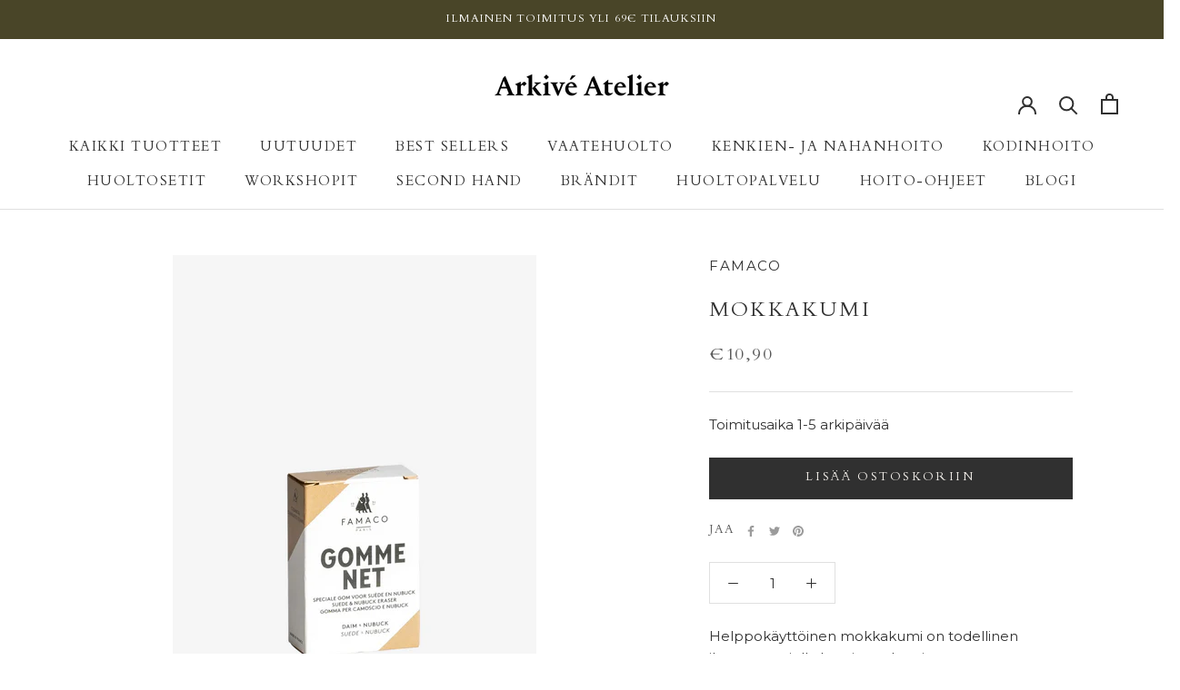

--- FILE ---
content_type: text/html; charset=utf-8
request_url: https://arkiveatelier.com/products/mokkakumi-famaco
body_size: 45236
content:
<!doctype html>

<html class="no-js" lang="fi">
  <head>

    
<!-- Google Tag Manager blocking script from GDPR/CCPA Compliance + Cookie Management App -->
<script id="gdpr-gtm-blocking-script">
  let isGTMExecuted = false;
  function executeGTM() {
    if(!isGTMExecuted) {
      (function(w,d,s,l,i){w[l]=w[l]||[];w[l].push({'gtm.start':

new Date().getTime(),event:'gtm.js'});var f=d.getElementsByTagName(s)[0],

j=d.createElement(s),dl=l!='dataLayer'?'&l='+l:'';j.async=true;j.src=

'https://www.googletagmanager.com/gtm.js?id='+i+dl;f.parentNode.insertBefore(j,f);

})(window,document,'script','dataLayer','GTM-WW8L6RJ');
      isGTMExecuted = true;
    }
  }
  function checkConsentForGTM(adittionalChecks = 0) {  
    let cpdCookie=(document.cookie.match(/^(?:.*;)?\s*cookieconsent_preferences_disabled(\s*=\s*([^;]+)?)(?:.*)?$/)||[,null])[1];
    if(cpdCookie != null) {
      if(parseInt(cpdCookie.indexOf('marketing')) === -1 && parseInt(cpdCookie.indexOf('analytics')) === -1) {
        executeGTM();
      }
    } else {
      let gdprCache = localStorage.getItem('gdprCache') ? JSON.parse(localStorage.getItem('gdprCache')) : null;
      let gdprCacheConsentSettings = gdprCache && gdprCache.getCookieConsentSettings ? JSON.parse(gdprCache.getCookieConsentSettings) : null;
      let gdprCacheCountryDetection = gdprCache && gdprCache.countryDetection ? JSON.parse(gdprCache.countryDetection) : null;
      let ccsCookie = (document.cookie.match(/^(?:.*;)?\s*cookieconsent_status\s*=\s*([^;]+)(?:.*)?$/)||[,null])[1];
      if((gdprCacheConsentSettings || (gdprCacheCountryDetection && gdprCacheCountryDetection.disable === '1')) && !ccsCookie) {
        if((gdprCacheConsentSettings && gdprCacheConsentSettings.status === 'disabled') || gdprCacheCountryDetection.disable === '1'){
          executeGTM();
        } else {
          let initPreferences = parseInt(gdprCacheConsentSettings.checkboxes_behavior);
          if(initPreferences === 1 || initPreferences === 4) {
            executeGTM();
          }
        }
      } else {
        if (adittionalChecks > 0) {
          setTimeout(function() {
            checkConsentForGTM(adittionalChecks - 1);
          }, 1000);
        } else {
          executeGTM();
        }
      }
    }
  }

  checkConsentForGTM(3);

  window.addEventListener('click', function (e) {
    if(e.target && (e.target.className == 'cc-btn cc-btn-accept-all' || e.target.className == 'cc-btn cc-allow' || e.target.className == 'cc-btn cc-btn-accept-selected' || e.target.className == 'cc-btn cc-dismiss')) {
      checkConsentForGTM();
    }
  });
</script>

    
  <meta name="google-site-verification" content="kGfD7rXXghNQq9tZhC_-LiZLOftWTqJzMF_4cKyxym0" />
<meta name="smart-seo-integrated" content="true" /><title>Mokkakumi | Arkivé Atelier</title>
<meta name="description" content="Helppokäyttöinen mokkakumi on todellinen ihmetuote, jolla kumitat tahrat ja tummentumat kaikenlaisista mokkatuotteista kengistä mokkavaatteisiin." />
<meta name="smartseo-keyword" content="" />
<meta name="smartseo-timestamp" content="0" /><meta charset="utf-8"> 
    <meta http-equiv="X-UA-Compatible" content="IE=edge,chrome=1">
    <meta name="viewport" content="width=device-width, initial-scale=1.0, height=device-height, minimum-scale=1.0, maximum-scale=1.0">
    <meta name="theme-color" content="">

    <link rel="preconnect" href="https://fonts.googleapis.com">
    <link rel="preconnect" href="https://fonts.gstatic.com" crossorigin>
    <link href="https://fonts.googleapis.com/css2?family=Exo&family=La+Belle+Aurore&display=swap" rel="stylesheet">

<!-- Google tag (gtag.js) -->
<script async src="https://www.googletagmanager.com/gtag/js?id=G-89C6THW5XQ"></script>
<script>
  window.dataLayer = window.dataLayer || [];
  function gtag(){dataLayer.push(arguments);}
  gtag('js', new Date());

  gtag('config', 'G-89C6THW5XQ');
</script>
    

    

 
    <!-- Meta Pixel Code -->
    
    <noscript><img height="1" width="1" style="display:none"
    src="https://www.facebook.com/tr?id=1132856057516855&ev=PageView&noscript=1"
    /></noscript>
    <!-- End Meta Pixel Code -->
      <!-- Facebook Pixel blocking script from GDPR/CCPA Compliance + Cookie Management App -->
  <script id="gdpr-fbpx-blocking-script">
    let isFBPXBlocked = false;
    let isFBPXExecuted = false;
    function blockFBPX() {
      if(!isFBPXBlocked) {
        !function(){var e=null,n=[];
                    Object.defineProperty(window,"fbq",{get:function(){return e},set:function(o){Object.defineProperty(o,"queue",{get:function(){return []},set:function(){}}),e=o}})}();
        isFBPXBlocked = true;
      }
    }
    function executeFBPX() {
      if(!isFBPXExecuted) {
        !function(f,b,e,v,n,t,s)
    {if(f.fbq)return;n=f.fbq=function(){n.callMethod?
    n.callMethod.apply(n,arguments):n.queue.push(arguments)};
    if(!f._fbq)f._fbq=n;n.push=n;n.loaded=!0;n.version='2.0';
    n.queue=[];t=b.createElement(e);t.async=!0;
    t.src=v;s=b.getElementsByTagName(e)[0];
    s.parentNode.insertBefore(t,s)}(window, document,'script',
    'https://connect.facebook.net/en_US/fbevents.js');
    fbq('init', '1132856057516855');
    fbq('track', 'PageView');

        isFBPXExecuted = true;
      }
    }
    function checkConsentForFBPX(adittionalChecks = 0) {  
      let cpdCookie=(document.cookie.match(/^(?:.*;)?\s*cookieconsent_preferences_disabled(\s*=\s*([^;]+)?)(?:.*)?$/)||[,null])[1];
      if(cpdCookie != null) {
        if(parseInt(cpdCookie.indexOf('marketing')) > -1) {
          blockFBPX();
        } else if(parseInt(cpdCookie.indexOf('marketing')) === -1) {
          executeFBPX();
        }
      } else {
        let gdprCache = localStorage.getItem('gdprCache') ? JSON.parse(localStorage.getItem('gdprCache')) : null;
        let gdprCacheConsentSettings = gdprCache && gdprCache.getCookieConsentSettings ? JSON.parse(gdprCache.getCookieConsentSettings) : null;
        let gdprCacheCountryDetection = gdprCache && gdprCache.countryDetection ? JSON.parse(gdprCache.countryDetection) : null;
        let ccsCookie = (document.cookie.match(/^(?:.*;)?\s*cookieconsent_status\s*=\s*([^;]+)(?:.*)?$/)||[,null])[1];
        if((gdprCacheConsentSettings || (gdprCacheCountryDetection && gdprCacheCountryDetection.disable === '1')) && !ccsCookie) {
          if((gdprCacheConsentSettings && gdprCacheConsentSettings.status === 'disabled') || gdprCacheCountryDetection.disable === '1'){
            executeFBPX();
          } else {
            let initPreferences = parseInt(gdprCacheConsentSettings.checkboxes_behavior);
            if(initPreferences === 2 || initPreferences === 5 || initPreferences === 7) {
              blockFBPX();
            } else if(initPreferences === 1 || initPreferences === 3 || initPreferences === 4 || initPreferences === 6) {
              executeFBPX();
            }
          }
        } else {
          if (adittionalChecks > 0) {
            setTimeout(function() {
              checkConsentForFBPX(adittionalChecks - 1);
            }, 1000);
          } else {
            executeFBPX();
          }
        }
      }
    }
  
    checkConsentForFBPX(3);
  </script><link rel="canonical" href="https://arkiveatelier.com/products/mokkakumi-famaco"><link rel="shortcut icon" href="//arkiveatelier.com/cdn/shop/files/cropped-arkive-atelier-icon-v20-32x32_96x.png?v=1661852489" type="image/png"><meta property="og:type" content="product">
  <meta property="og:title" content="Mokkakumi"><meta property="og:image" content="http://arkiveatelier.com/cdn/shop/files/famaco-mokkakumi_jpg.png?v=1734340066">
    <meta property="og:image:secure_url" content="https://arkiveatelier.com/cdn/shop/files/famaco-mokkakumi_jpg.png?v=1734340066">
    <meta property="og:image:width" content="1000">
    <meta property="og:image:height" content="1500"><meta property="product:price:amount" content="10,90">
  <meta property="product:price:currency" content="EUR"><meta property="og:description" content="Helppokäyttöinen mokkakumi on todellinen ihmetuote, jolla kumitat tahrat ja tummentumat kaikenlaisista mokkatuotteista kengistä mokkavaatteisiin."><meta property="og:url" content="https://arkiveatelier.com/products/mokkakumi-famaco">
<meta property="og:site_name" content="Arkivé Atelier"><meta name="twitter:card" content="summary"><meta name="twitter:title" content="Mokkakumi">
  <meta name="twitter:description" content="Helppokäyttöinen mokkakumi on todellinen ihmetuote, jolla kumitat tahrat ja tummentumat kaikenlaisista mokkanahkatuotteista. Tehokkaan ja riittoisan mokkakumin avulla mokkanahan puhdistus käy leikiten!Kokeile mokkakumia näille:

mokkanahkakengät ja -tennarit
mokkanahkalaukut ja -asusteet
mokkanahkaiset vaatteet
mokkanahkahuonekalut kuten mokkanahkasohvat
Birkenstock-sandaalien sisäpohjat

">
  <meta name="twitter:image" content="https://arkiveatelier.com/cdn/shop/files/famaco-mokkakumi_jpg_600x600_crop_center.png?v=1734340066">
    <style>
  @font-face {
  font-family: Montserrat;
  font-weight: 400;
  font-style: normal;
  font-display: fallback;
  src: url("//arkiveatelier.com/cdn/fonts/montserrat/montserrat_n4.81949fa0ac9fd2021e16436151e8eaa539321637.woff2") format("woff2"),
       url("//arkiveatelier.com/cdn/fonts/montserrat/montserrat_n4.a6c632ca7b62da89c3594789ba828388aac693fe.woff") format("woff");
}

  @font-face {
  font-family: Montserrat;
  font-weight: 400;
  font-style: normal;
  font-display: fallback;
  src: url("//arkiveatelier.com/cdn/fonts/montserrat/montserrat_n4.81949fa0ac9fd2021e16436151e8eaa539321637.woff2") format("woff2"),
       url("//arkiveatelier.com/cdn/fonts/montserrat/montserrat_n4.a6c632ca7b62da89c3594789ba828388aac693fe.woff") format("woff");
}


  @font-face {
  font-family: Montserrat;
  font-weight: 700;
  font-style: normal;
  font-display: fallback;
  src: url("//arkiveatelier.com/cdn/fonts/montserrat/montserrat_n7.3c434e22befd5c18a6b4afadb1e3d77c128c7939.woff2") format("woff2"),
       url("//arkiveatelier.com/cdn/fonts/montserrat/montserrat_n7.5d9fa6e2cae713c8fb539a9876489d86207fe957.woff") format("woff");
}

  @font-face {
  font-family: Montserrat;
  font-weight: 400;
  font-style: italic;
  font-display: fallback;
  src: url("//arkiveatelier.com/cdn/fonts/montserrat/montserrat_i4.5a4ea298b4789e064f62a29aafc18d41f09ae59b.woff2") format("woff2"),
       url("//arkiveatelier.com/cdn/fonts/montserrat/montserrat_i4.072b5869c5e0ed5b9d2021e4c2af132e16681ad2.woff") format("woff");
}

  @font-face {
  font-family: Montserrat;
  font-weight: 700;
  font-style: italic;
  font-display: fallback;
  src: url("//arkiveatelier.com/cdn/fonts/montserrat/montserrat_i7.a0d4a463df4f146567d871890ffb3c80408e7732.woff2") format("woff2"),
       url("//arkiveatelier.com/cdn/fonts/montserrat/montserrat_i7.f6ec9f2a0681acc6f8152c40921d2a4d2e1a2c78.woff") format("woff");
}


  @font-face {
    font-family: "Borgia";
    src: url(//arkiveatelier.com/cdn/shop/t/3/assets/BorgiaPro-Regular.otf?v=173221219748240971721657690995) format("opentype");
   
}

  :root {
    --heading-font-family : "Borgia";
    --heading-font-weight : 400;
    --heading-font-style  : normal;

    --text-font-family : Montserrat, sans-serif;
    --text-font-weight : 400;
    --text-font-style  : normal;

    --base-text-font-size   : 15px;
    --default-text-font-size: 14px;--background          : #ffffff;
    --background-rgb      : 255, 255, 255;
    --light-background    : #ffffff;
    --light-background-rgb: 255, 255, 255;
    --heading-color       : #303030;
    --text-color          : #303030;
    --text-color-rgb      : 48, 48, 48;
    --text-color-light    : #595959;
    --text-color-light-rgb: 89, 89, 89;
    --link-color          : #000000;
    --link-color-rgb      : 0, 0, 0;
    --border-color        : #e0e0e0;
    --border-color-rgb    : 224, 224, 224;

    --button-background    : #303030;
    --button-background-rgb: 48, 48, 48;
    --button-text-color    : #f5f1ec;

    --header-background       : #ffffff;
    --header-heading-color    : #303030;
    --header-light-text-color : #595959;
    --header-border-color     : #e0e0e0;

    --footer-background    : #ffffff;
    --footer-text-color    : #595959;
    --footer-heading-color : #303030;
    --footer-border-color  : #e6e6e6;

    --navigation-background      : #ffffff;
    --navigation-background-rgb  : 255, 255, 255;
    --navigation-text-color      : #303030;
    --navigation-text-color-light: rgba(48, 48, 48, 0.5);
    --navigation-border-color    : rgba(48, 48, 48, 0.25);

    --newsletter-popup-background     : #ffffff;
    --newsletter-popup-text-color     : #303030;
    --newsletter-popup-text-color-rgb : 48, 48, 48;

    --secondary-elements-background       : #f5f1ec;
    --secondary-elements-background-rgb   : 245, 241, 236;
    --secondary-elements-text-color       : #303030;
    --secondary-elements-text-color-light : rgba(48, 48, 48, 0.5);
    --secondary-elements-border-color     : rgba(48, 48, 48, 0.25);

    --product-sale-price-color    : #f94c43;
    --product-sale-price-color-rgb: 249, 76, 67;
    --product-star-rating: #f6a429;

    /* Shopify related variables */
    --payment-terms-background-color: #ffffff;

    /* Products */

    --horizontal-spacing-four-products-per-row: 60px;
        --horizontal-spacing-two-products-per-row : 60px;

    --vertical-spacing-four-products-per-row: 60px;
        --vertical-spacing-two-products-per-row : 75px;

    /* Animation */
    --drawer-transition-timing: cubic-bezier(0.645, 0.045, 0.355, 1);
    --header-base-height: 80px; /* We set a default for browsers that do not support CSS variables */

    /* Cursors */
    --cursor-zoom-in-svg    : url(//arkiveatelier.com/cdn/shop/t/3/assets/cursor-zoom-in.svg?v=169337020044000511451657697755);
    --cursor-zoom-in-2x-svg : url(//arkiveatelier.com/cdn/shop/t/3/assets/cursor-zoom-in-2x.svg?v=163885027072013793871657697755);
  }
</style>

<script>
  // IE11 does not have support for CSS variables, so we have to polyfill them
  if (!(((window || {}).CSS || {}).supports && window.CSS.supports('(--a: 0)'))) {
    const script = document.createElement('script');
    script.type = 'text/javascript';
    script.src = 'https://cdn.jsdelivr.net/npm/css-vars-ponyfill@2';
    script.onload = function() {
      cssVars({});
    };

    document.getElementsByTagName('head')[0].appendChild(script);
  }
</script>

    <script>window.performance && window.performance.mark && window.performance.mark('shopify.content_for_header.start');</script><meta name="google-site-verification" content="kGfD7rXXghNQq9tZhC_-LiZLOftWTqJzMF_4cKyxym0">
<meta name="google-site-verification" content="kGfD7rXXghNQq9tZhC_-LiZLOftWTqJzMF_4cKyxym0">
<meta id="shopify-digital-wallet" name="shopify-digital-wallet" content="/65292566778/digital_wallets/dialog">
<meta name="shopify-checkout-api-token" content="48a158a53a08f38248ffb3d741a0e6fd">
<link rel="alternate" type="application/json+oembed" href="https://arkiveatelier.com/products/mokkakumi-famaco.oembed">
<script async="async" src="/checkouts/internal/preloads.js?locale=fi-FI"></script>
<link rel="preconnect" href="https://shop.app" crossorigin="anonymous">
<script async="async" src="https://shop.app/checkouts/internal/preloads.js?locale=fi-FI&shop_id=65292566778" crossorigin="anonymous"></script>
<script id="apple-pay-shop-capabilities" type="application/json">{"shopId":65292566778,"countryCode":"FI","currencyCode":"EUR","merchantCapabilities":["supports3DS"],"merchantId":"gid:\/\/shopify\/Shop\/65292566778","merchantName":"Arkivé Atelier","requiredBillingContactFields":["postalAddress","email","phone"],"requiredShippingContactFields":["postalAddress","email","phone"],"shippingType":"shipping","supportedNetworks":["visa","maestro","masterCard","amex"],"total":{"type":"pending","label":"Arkivé Atelier","amount":"1.00"},"shopifyPaymentsEnabled":true,"supportsSubscriptions":true}</script>
<script id="shopify-features" type="application/json">{"accessToken":"48a158a53a08f38248ffb3d741a0e6fd","betas":["rich-media-storefront-analytics"],"domain":"arkiveatelier.com","predictiveSearch":true,"shopId":65292566778,"locale":"fi"}</script>
<script>var Shopify = Shopify || {};
Shopify.shop = "arkive-atelier.myshopify.com";
Shopify.locale = "fi";
Shopify.currency = {"active":"EUR","rate":"1.0"};
Shopify.country = "FI";
Shopify.theme = {"name":"Prestige ","id":133834506490,"schema_name":"Prestige","schema_version":"5.7.0","theme_store_id":855,"role":"main"};
Shopify.theme.handle = "null";
Shopify.theme.style = {"id":null,"handle":null};
Shopify.cdnHost = "arkiveatelier.com/cdn";
Shopify.routes = Shopify.routes || {};
Shopify.routes.root = "/";</script>
<script type="module">!function(o){(o.Shopify=o.Shopify||{}).modules=!0}(window);</script>
<script>!function(o){function n(){var o=[];function n(){o.push(Array.prototype.slice.apply(arguments))}return n.q=o,n}var t=o.Shopify=o.Shopify||{};t.loadFeatures=n(),t.autoloadFeatures=n()}(window);</script>
<script>
  window.ShopifyPay = window.ShopifyPay || {};
  window.ShopifyPay.apiHost = "shop.app\/pay";
  window.ShopifyPay.redirectState = null;
</script>
<script id="shop-js-analytics" type="application/json">{"pageType":"product"}</script>
<script defer="defer" async type="module" src="//arkiveatelier.com/cdn/shopifycloud/shop-js/modules/v2/client.init-shop-cart-sync_BaVYBPKc.fi.esm.js"></script>
<script defer="defer" async type="module" src="//arkiveatelier.com/cdn/shopifycloud/shop-js/modules/v2/chunk.common_CTbb0h5t.esm.js"></script>
<script defer="defer" async type="module" src="//arkiveatelier.com/cdn/shopifycloud/shop-js/modules/v2/chunk.modal_DUS8DR4E.esm.js"></script>
<script type="module">
  await import("//arkiveatelier.com/cdn/shopifycloud/shop-js/modules/v2/client.init-shop-cart-sync_BaVYBPKc.fi.esm.js");
await import("//arkiveatelier.com/cdn/shopifycloud/shop-js/modules/v2/chunk.common_CTbb0h5t.esm.js");
await import("//arkiveatelier.com/cdn/shopifycloud/shop-js/modules/v2/chunk.modal_DUS8DR4E.esm.js");

  window.Shopify.SignInWithShop?.initShopCartSync?.({"fedCMEnabled":true,"windoidEnabled":true});

</script>
<script>
  window.Shopify = window.Shopify || {};
  if (!window.Shopify.featureAssets) window.Shopify.featureAssets = {};
  window.Shopify.featureAssets['shop-js'] = {"shop-cart-sync":["modules/v2/client.shop-cart-sync_CMtJlwkh.fi.esm.js","modules/v2/chunk.common_CTbb0h5t.esm.js","modules/v2/chunk.modal_DUS8DR4E.esm.js"],"init-fed-cm":["modules/v2/client.init-fed-cm_Dr5_YKJd.fi.esm.js","modules/v2/chunk.common_CTbb0h5t.esm.js","modules/v2/chunk.modal_DUS8DR4E.esm.js"],"shop-cash-offers":["modules/v2/client.shop-cash-offers_DlzHcLLa.fi.esm.js","modules/v2/chunk.common_CTbb0h5t.esm.js","modules/v2/chunk.modal_DUS8DR4E.esm.js"],"shop-login-button":["modules/v2/client.shop-login-button_DQPgUjsF.fi.esm.js","modules/v2/chunk.common_CTbb0h5t.esm.js","modules/v2/chunk.modal_DUS8DR4E.esm.js"],"pay-button":["modules/v2/client.pay-button_BGqHwHb7.fi.esm.js","modules/v2/chunk.common_CTbb0h5t.esm.js","modules/v2/chunk.modal_DUS8DR4E.esm.js"],"shop-button":["modules/v2/client.shop-button_DZ-r0Xld.fi.esm.js","modules/v2/chunk.common_CTbb0h5t.esm.js","modules/v2/chunk.modal_DUS8DR4E.esm.js"],"avatar":["modules/v2/client.avatar_BTnouDA3.fi.esm.js"],"init-windoid":["modules/v2/client.init-windoid_nL2BqAdv.fi.esm.js","modules/v2/chunk.common_CTbb0h5t.esm.js","modules/v2/chunk.modal_DUS8DR4E.esm.js"],"init-shop-for-new-customer-accounts":["modules/v2/client.init-shop-for-new-customer-accounts_B1pb7SGK.fi.esm.js","modules/v2/client.shop-login-button_DQPgUjsF.fi.esm.js","modules/v2/chunk.common_CTbb0h5t.esm.js","modules/v2/chunk.modal_DUS8DR4E.esm.js"],"init-shop-email-lookup-coordinator":["modules/v2/client.init-shop-email-lookup-coordinator_6FkHStvJ.fi.esm.js","modules/v2/chunk.common_CTbb0h5t.esm.js","modules/v2/chunk.modal_DUS8DR4E.esm.js"],"init-shop-cart-sync":["modules/v2/client.init-shop-cart-sync_BaVYBPKc.fi.esm.js","modules/v2/chunk.common_CTbb0h5t.esm.js","modules/v2/chunk.modal_DUS8DR4E.esm.js"],"shop-toast-manager":["modules/v2/client.shop-toast-manager_B6C8S_6f.fi.esm.js","modules/v2/chunk.common_CTbb0h5t.esm.js","modules/v2/chunk.modal_DUS8DR4E.esm.js"],"init-customer-accounts":["modules/v2/client.init-customer-accounts_p7PkmvHo.fi.esm.js","modules/v2/client.shop-login-button_DQPgUjsF.fi.esm.js","modules/v2/chunk.common_CTbb0h5t.esm.js","modules/v2/chunk.modal_DUS8DR4E.esm.js"],"init-customer-accounts-sign-up":["modules/v2/client.init-customer-accounts-sign-up_wU_OXInW.fi.esm.js","modules/v2/client.shop-login-button_DQPgUjsF.fi.esm.js","modules/v2/chunk.common_CTbb0h5t.esm.js","modules/v2/chunk.modal_DUS8DR4E.esm.js"],"shop-follow-button":["modules/v2/client.shop-follow-button_RgVUBH78.fi.esm.js","modules/v2/chunk.common_CTbb0h5t.esm.js","modules/v2/chunk.modal_DUS8DR4E.esm.js"],"checkout-modal":["modules/v2/client.checkout-modal_BJLuORvY.fi.esm.js","modules/v2/chunk.common_CTbb0h5t.esm.js","modules/v2/chunk.modal_DUS8DR4E.esm.js"],"shop-login":["modules/v2/client.shop-login_DxTrFt4K.fi.esm.js","modules/v2/chunk.common_CTbb0h5t.esm.js","modules/v2/chunk.modal_DUS8DR4E.esm.js"],"lead-capture":["modules/v2/client.lead-capture_B5HuU4Ul.fi.esm.js","modules/v2/chunk.common_CTbb0h5t.esm.js","modules/v2/chunk.modal_DUS8DR4E.esm.js"],"payment-terms":["modules/v2/client.payment-terms_DHlBLSOx.fi.esm.js","modules/v2/chunk.common_CTbb0h5t.esm.js","modules/v2/chunk.modal_DUS8DR4E.esm.js"]};
</script>
<script>(function() {
  var isLoaded = false;
  function asyncLoad() {
    if (isLoaded) return;
    isLoaded = true;
    var urls = ["https:\/\/gdprcdn.b-cdn.net\/js\/gdpr_cookie_consent.min.js?shop=arkive-atelier.myshopify.com"];
    for (var i = 0; i < urls.length; i++) {
      var s = document.createElement('script');
      s.type = 'text/javascript';
      s.async = true;
      s.src = urls[i];
      var x = document.getElementsByTagName('script')[0];
      x.parentNode.insertBefore(s, x);
    }
  };
  if(window.attachEvent) {
    window.attachEvent('onload', asyncLoad);
  } else {
    window.addEventListener('load', asyncLoad, false);
  }
})();</script>
<script id="__st">var __st={"a":65292566778,"offset":7200,"reqid":"800f6de7-2903-497d-be95-80ba03c5cced-1769510486","pageurl":"arkiveatelier.com\/products\/mokkakumi-famaco","u":"f57237e4ee58","p":"product","rtyp":"product","rid":7664536289530};</script>
<script>window.ShopifyPaypalV4VisibilityTracking = true;</script>
<script id="captcha-bootstrap">!function(){'use strict';const t='contact',e='account',n='new_comment',o=[[t,t],['blogs',n],['comments',n],[t,'customer']],c=[[e,'customer_login'],[e,'guest_login'],[e,'recover_customer_password'],[e,'create_customer']],r=t=>t.map((([t,e])=>`form[action*='/${t}']:not([data-nocaptcha='true']) input[name='form_type'][value='${e}']`)).join(','),a=t=>()=>t?[...document.querySelectorAll(t)].map((t=>t.form)):[];function s(){const t=[...o],e=r(t);return a(e)}const i='password',u='form_key',d=['recaptcha-v3-token','g-recaptcha-response','h-captcha-response',i],f=()=>{try{return window.sessionStorage}catch{return}},m='__shopify_v',_=t=>t.elements[u];function p(t,e,n=!1){try{const o=window.sessionStorage,c=JSON.parse(o.getItem(e)),{data:r}=function(t){const{data:e,action:n}=t;return t[m]||n?{data:e,action:n}:{data:t,action:n}}(c);for(const[e,n]of Object.entries(r))t.elements[e]&&(t.elements[e].value=n);n&&o.removeItem(e)}catch(o){console.error('form repopulation failed',{error:o})}}const l='form_type',E='cptcha';function T(t){t.dataset[E]=!0}const w=window,h=w.document,L='Shopify',v='ce_forms',y='captcha';let A=!1;((t,e)=>{const n=(g='f06e6c50-85a8-45c8-87d0-21a2b65856fe',I='https://cdn.shopify.com/shopifycloud/storefront-forms-hcaptcha/ce_storefront_forms_captcha_hcaptcha.v1.5.2.iife.js',D={infoText:'hCaptchan suojaama',privacyText:'Tietosuoja',termsText:'Ehdot'},(t,e,n)=>{const o=w[L][v],c=o.bindForm;if(c)return c(t,g,e,D).then(n);var r;o.q.push([[t,g,e,D],n]),r=I,A||(h.body.append(Object.assign(h.createElement('script'),{id:'captcha-provider',async:!0,src:r})),A=!0)});var g,I,D;w[L]=w[L]||{},w[L][v]=w[L][v]||{},w[L][v].q=[],w[L][y]=w[L][y]||{},w[L][y].protect=function(t,e){n(t,void 0,e),T(t)},Object.freeze(w[L][y]),function(t,e,n,w,h,L){const[v,y,A,g]=function(t,e,n){const i=e?o:[],u=t?c:[],d=[...i,...u],f=r(d),m=r(i),_=r(d.filter((([t,e])=>n.includes(e))));return[a(f),a(m),a(_),s()]}(w,h,L),I=t=>{const e=t.target;return e instanceof HTMLFormElement?e:e&&e.form},D=t=>v().includes(t);t.addEventListener('submit',(t=>{const e=I(t);if(!e)return;const n=D(e)&&!e.dataset.hcaptchaBound&&!e.dataset.recaptchaBound,o=_(e),c=g().includes(e)&&(!o||!o.value);(n||c)&&t.preventDefault(),c&&!n&&(function(t){try{if(!f())return;!function(t){const e=f();if(!e)return;const n=_(t);if(!n)return;const o=n.value;o&&e.removeItem(o)}(t);const e=Array.from(Array(32),(()=>Math.random().toString(36)[2])).join('');!function(t,e){_(t)||t.append(Object.assign(document.createElement('input'),{type:'hidden',name:u})),t.elements[u].value=e}(t,e),function(t,e){const n=f();if(!n)return;const o=[...t.querySelectorAll(`input[type='${i}']`)].map((({name:t})=>t)),c=[...d,...o],r={};for(const[a,s]of new FormData(t).entries())c.includes(a)||(r[a]=s);n.setItem(e,JSON.stringify({[m]:1,action:t.action,data:r}))}(t,e)}catch(e){console.error('failed to persist form',e)}}(e),e.submit())}));const S=(t,e)=>{t&&!t.dataset[E]&&(n(t,e.some((e=>e===t))),T(t))};for(const o of['focusin','change'])t.addEventListener(o,(t=>{const e=I(t);D(e)&&S(e,y())}));const B=e.get('form_key'),M=e.get(l),P=B&&M;t.addEventListener('DOMContentLoaded',(()=>{const t=y();if(P)for(const e of t)e.elements[l].value===M&&p(e,B);[...new Set([...A(),...v().filter((t=>'true'===t.dataset.shopifyCaptcha))])].forEach((e=>S(e,t)))}))}(h,new URLSearchParams(w.location.search),n,t,e,['guest_login'])})(!0,!0)}();</script>
<script integrity="sha256-4kQ18oKyAcykRKYeNunJcIwy7WH5gtpwJnB7kiuLZ1E=" data-source-attribution="shopify.loadfeatures" defer="defer" src="//arkiveatelier.com/cdn/shopifycloud/storefront/assets/storefront/load_feature-a0a9edcb.js" crossorigin="anonymous"></script>
<script crossorigin="anonymous" defer="defer" src="//arkiveatelier.com/cdn/shopifycloud/storefront/assets/shopify_pay/storefront-65b4c6d7.js?v=20250812"></script>
<script data-source-attribution="shopify.dynamic_checkout.dynamic.init">var Shopify=Shopify||{};Shopify.PaymentButton=Shopify.PaymentButton||{isStorefrontPortableWallets:!0,init:function(){window.Shopify.PaymentButton.init=function(){};var t=document.createElement("script");t.src="https://arkiveatelier.com/cdn/shopifycloud/portable-wallets/latest/portable-wallets.fi.js",t.type="module",document.head.appendChild(t)}};
</script>
<script data-source-attribution="shopify.dynamic_checkout.buyer_consent">
  function portableWalletsHideBuyerConsent(e){var t=document.getElementById("shopify-buyer-consent"),n=document.getElementById("shopify-subscription-policy-button");t&&n&&(t.classList.add("hidden"),t.setAttribute("aria-hidden","true"),n.removeEventListener("click",e))}function portableWalletsShowBuyerConsent(e){var t=document.getElementById("shopify-buyer-consent"),n=document.getElementById("shopify-subscription-policy-button");t&&n&&(t.classList.remove("hidden"),t.removeAttribute("aria-hidden"),n.addEventListener("click",e))}window.Shopify?.PaymentButton&&(window.Shopify.PaymentButton.hideBuyerConsent=portableWalletsHideBuyerConsent,window.Shopify.PaymentButton.showBuyerConsent=portableWalletsShowBuyerConsent);
</script>
<script data-source-attribution="shopify.dynamic_checkout.cart.bootstrap">document.addEventListener("DOMContentLoaded",(function(){function t(){return document.querySelector("shopify-accelerated-checkout-cart, shopify-accelerated-checkout")}if(t())Shopify.PaymentButton.init();else{new MutationObserver((function(e,n){t()&&(Shopify.PaymentButton.init(),n.disconnect())})).observe(document.body,{childList:!0,subtree:!0})}}));
</script>
<link id="shopify-accelerated-checkout-styles" rel="stylesheet" media="screen" href="https://arkiveatelier.com/cdn/shopifycloud/portable-wallets/latest/accelerated-checkout-backwards-compat.css" crossorigin="anonymous">
<style id="shopify-accelerated-checkout-cart">
        #shopify-buyer-consent {
  margin-top: 1em;
  display: inline-block;
  width: 100%;
}

#shopify-buyer-consent.hidden {
  display: none;
}

#shopify-subscription-policy-button {
  background: none;
  border: none;
  padding: 0;
  text-decoration: underline;
  font-size: inherit;
  cursor: pointer;
}

#shopify-subscription-policy-button::before {
  box-shadow: none;
}

      </style>

<script>window.performance && window.performance.mark && window.performance.mark('shopify.content_for_header.end');</script>

    <link rel="stylesheet" href="//arkiveatelier.com/cdn/shop/t/3/assets/theme.css?v=51403112303632720221718177974">

    <script>// This allows to expose several variables to the global scope, to be used in scripts
      window.theme = {
        pageType: "product",
        moneyFormat: "€{{amount_with_comma_separator}}",
        moneyWithCurrencyFormat: "€{{amount_with_comma_separator}} EUR",
        currencyCodeEnabled: false,
        productImageSize: "square",
        searchMode: "product,article",
        showPageTransition: false,
        showElementStaggering: false,
        showImageZooming: true
      };

      window.routes = {
        rootUrl: "\/",
        rootUrlWithoutSlash: '',
        cartUrl: "\/cart",
        cartAddUrl: "\/cart\/add",
        cartChangeUrl: "\/cart\/change",
        searchUrl: "\/search",
        productRecommendationsUrl: "\/recommendations\/products"
      };

      window.languages = {
        cartAddNote: "Lisää viesti tilaukseen",
        cartEditNote: "Muokkaa tilauksen muistiinpanoa",
        productImageLoadingError: "Tätä kuvaa ei voitu ladata. Yritä ladata sivu uudelleen.",
        productFormAddToCart: "Lisää ostoskoriin",
        productFormUnavailable: "Ei saatavilla",
        productFormSoldOut: "Loppuunmyyty",
        shippingEstimatorOneResult: "1 vaihtoehto saatavilla:",
        shippingEstimatorMoreResults: "{{count}} ovaihtoehtoa saatavilla:",
        shippingEstimatorNoResults: "Toimitusta ei löytynyt"
      };

      window.lazySizesConfig = {
        loadHidden: false,
        hFac: 0.5,
        expFactor: 2,
        ricTimeout: 150,
        lazyClass: 'Image--lazyLoad',
        loadingClass: 'Image--lazyLoading',
        loadedClass: 'Image--lazyLoaded'
      };

      document.documentElement.className = document.documentElement.className.replace('no-js', 'js');
      document.documentElement.style.setProperty('--window-height', window.innerHeight + 'px');

      // We do a quick detection of some features (we could use Modernizr but for so little...)
      (function() {
        document.documentElement.className += ((window.CSS && window.CSS.supports('(position: sticky) or (position: -webkit-sticky)')) ? ' supports-sticky' : ' no-supports-sticky');
        document.documentElement.className += (window.matchMedia('(-moz-touch-enabled: 1), (hover: none)')).matches ? ' no-supports-hover' : ' supports-hover';
      }());

      
    </script>

    <script src="//arkiveatelier.com/cdn/shop/t/3/assets/lazysizes.min.js?v=174358363404432586981657015218" async></script><script src="//arkiveatelier.com/cdn/shop/t/3/assets/libs.min.js?v=26178543184394469741657015218" defer></script>
    <script src="//arkiveatelier.com/cdn/shop/t/3/assets/theme.js?v=65492175529931868801673851983" defer></script>
    <script src="//arkiveatelier.com/cdn/shop/t/3/assets/custom.js?v=51596886950599631451661502835" defer></script>

    <script>
      (function () {
        window.onpageshow = function() {
          if (window.theme.showPageTransition) {
            var pageTransition = document.querySelector('.PageTransition');

            if (pageTransition) {
              pageTransition.style.visibility = 'visible';
              pageTransition.style.opacity = '0';
            }
          }

          // When the page is loaded from the cache, we have to reload the cart content
          document.documentElement.dispatchEvent(new CustomEvent('cart:refresh', {
            bubbles: true
          }));
        };
      })();
    </script>

    
  <script type="application/ld+json">
  {
    "@context": "http://schema.org",
    "@type": "Product",
    "offers": [{
          "@type": "Offer",
          "name": "Default Title",
          "availability":"https://schema.org/InStock",
          "price": 10.9,
          "priceCurrency": "EUR",
          "priceValidUntil": "2026-02-06","sku": "FAM021000","url": "/products/mokkakumi-famaco?variant=42943852151034"
        }
],"aggregateRating": {
        "@type": "AggregateRating",
        "ratingValue": "4.7",
        "reviewCount": "3",
        "worstRating": "1.0",
        "bestRating": "5.0"
      },
      "gtin13": "3545680632006",
      "productId": "3545680632006",
    "brand": {
      "name": "FAMACO"
    },
    "name": "Mokkakumi",
    "description": "Helppokäyttöinen mokkakumi on todellinen ihmetuote, jolla kumitat tahrat ja tummentumat kaikenlaisista mokkanahkatuotteista. Tehokkaan ja riittoisan mokkakumin avulla mokkanahan puhdistus käy leikiten!Kokeile mokkakumia näille:\n\nmokkanahkakengät ja -tennarit\nmokkanahkalaukut ja -asusteet\nmokkanahkaiset vaatteet\nmokkanahkahuonekalut kuten mokkanahkasohvat\nBirkenstock-sandaalien sisäpohjat\n\n",
    "category": "Puhdistusaineet- ja välineet",
    "url": "/products/mokkakumi-famaco",
    "sku": "FAM021000",
    "image": {
      "@type": "ImageObject",
      "url": "https://arkiveatelier.com/cdn/shop/files/famaco-mokkakumi_jpg_1024x.png?v=1734340066",
      "image": "https://arkiveatelier.com/cdn/shop/files/famaco-mokkakumi_jpg_1024x.png?v=1734340066",
      "name": "Mokkakumi",
      "width": "1024",
      "height": "1024"
    }
  }
  </script>



  <script type="application/ld+json">
  {
    "@context": "http://schema.org",
    "@type": "BreadcrumbList",
  "itemListElement": [{
      "@type": "ListItem",
      "position": 1,
      "name": "Etusivu",
      "item": "https://arkiveatelier.com"
    },{
          "@type": "ListItem",
          "position": 2,
          "name": "Mokkakumi",
          "item": "https://arkiveatelier.com/products/mokkakumi-famaco"
        }]
  }
  </script>

    <style>.hc-sale-tag{z-index:3;display:inline-block;width:auto;height:26px;background:#fb485e;position:absolute;left:0;top:0;color:#fff;font-size:14px;font-weight:700;line-height:26px;padding:0 10px;}.hc-sale-tag{background:#000000;color:#ffffff;}.hc-sale-tag span:before{content:"-"}</style><script>document.addEventListener("DOMContentLoaded",function(){"undefined"!=typeof hcVariants&&function(e){function t(e,t,a){return function(){if(a)return t.apply(this,arguments),e.apply(this,arguments);var n=e.apply(this,arguments);return t.apply(this,arguments),n}}var a=null;function n(){var t=window.location.search.replace(/.*variant=(\d+).*/,"$1");t&&t!=a&&(a=t,e(t))}window.history.pushState=t(history.pushState,n),window.history.replaceState=t(history.replaceState,n),window.addEventListener("popstate",n)}(function(e){let t=null;for(var a=0;a<hcVariants.length;a++)if(hcVariants[a].id==e){t=hcVariants[a];var n=document.querySelectorAll(".hc-product-page.hc-sale-tag");if(t.compare_at_price&&t.compare_at_price>t.price){var r=100*(t.compare_at_price-t.price)/t.compare_at_price;if(null!=r)for(a=0;a<n.length;a++)n[a].childNodes[0].textContent=r.toFixed(0)+"%",n[a].style.display="block";else for(a=0;a<n.length;a++)n[a].style.display="none"}else for(a=0;a<n.length;a++)n[a].style.display="none";break}})});</script>
    <!-- Global site tag (gtag.js) - Google Analytics -->
<script async src=https://www.googletagmanager.com/gtag/js?id=UA-216318791-1></script>
<script>
  window.dataLayer = window.dataLayer || [];
  function gtag(){dataLayer.push(arguments);}
  gtag('js', new Date());
 
  gtag('config', 'UA-216318791-1');
</script>
  <script type="text/javascript">if(typeof window.hulkappsWishlist === 'undefined') {
        window.hulkappsWishlist = {};
        }
        window.hulkappsWishlist.baseURL = '/apps/advanced-wishlist/api';
        window.hulkappsWishlist.hasAppBlockSupport = '1';
        </script>
<!-- BEGIN app block: shopify://apps/consentmo-gdpr/blocks/gdpr_cookie_consent/4fbe573f-a377-4fea-9801-3ee0858cae41 -->


<!-- END app block --><!-- BEGIN app block: shopify://apps/klaviyo-email-marketing-sms/blocks/klaviyo-onsite-embed/2632fe16-c075-4321-a88b-50b567f42507 -->












  <script async src="https://static.klaviyo.com/onsite/js/XKyN8X/klaviyo.js?company_id=XKyN8X"></script>
  <script>!function(){if(!window.klaviyo){window._klOnsite=window._klOnsite||[];try{window.klaviyo=new Proxy({},{get:function(n,i){return"push"===i?function(){var n;(n=window._klOnsite).push.apply(n,arguments)}:function(){for(var n=arguments.length,o=new Array(n),w=0;w<n;w++)o[w]=arguments[w];var t="function"==typeof o[o.length-1]?o.pop():void 0,e=new Promise((function(n){window._klOnsite.push([i].concat(o,[function(i){t&&t(i),n(i)}]))}));return e}}})}catch(n){window.klaviyo=window.klaviyo||[],window.klaviyo.push=function(){var n;(n=window._klOnsite).push.apply(n,arguments)}}}}();</script>

  
    <script id="viewed_product">
      if (item == null) {
        var _learnq = _learnq || [];

        var MetafieldReviews = null
        var MetafieldYotpoRating = null
        var MetafieldYotpoCount = null
        var MetafieldLooxRating = null
        var MetafieldLooxCount = null
        var okendoProduct = null
        var okendoProductReviewCount = null
        var okendoProductReviewAverageValue = null
        try {
          // The following fields are used for Customer Hub recently viewed in order to add reviews.
          // This information is not part of __kla_viewed. Instead, it is part of __kla_viewed_reviewed_items
          MetafieldReviews = {"rating":{"scale_min":"1.0","scale_max":"5.0","value":"4.7"},"rating_count":3};
          MetafieldYotpoRating = "4.7"
          MetafieldYotpoCount = "3"
          MetafieldLooxRating = null
          MetafieldLooxCount = null

          okendoProduct = null
          // If the okendo metafield is not legacy, it will error, which then requires the new json formatted data
          if (okendoProduct && 'error' in okendoProduct) {
            okendoProduct = null
          }
          okendoProductReviewCount = okendoProduct ? okendoProduct.reviewCount : null
          okendoProductReviewAverageValue = okendoProduct ? okendoProduct.reviewAverageValue : null
        } catch (error) {
          console.error('Error in Klaviyo onsite reviews tracking:', error);
        }

        var item = {
          Name: "Mokkakumi",
          ProductID: 7664536289530,
          Categories: ["EasyGift All Products","FAMACO","Happy Feet","Kaikki tuotteet","Mokan puhdistus ja hoito","Nahanhoito ja nahkamaalit","Newest Products","not on sale","Pienet tuotteet postilaatikkoon"],
          ImageURL: "https://arkiveatelier.com/cdn/shop/files/famaco-mokkakumi_jpg_grande.png?v=1734340066",
          URL: "https://arkiveatelier.com/products/mokkakumi-famaco",
          Brand: "FAMACO",
          Price: "€10,90",
          Value: "10,90",
          CompareAtPrice: "€0,00"
        };
        _learnq.push(['track', 'Viewed Product', item]);
        _learnq.push(['trackViewedItem', {
          Title: item.Name,
          ItemId: item.ProductID,
          Categories: item.Categories,
          ImageUrl: item.ImageURL,
          Url: item.URL,
          Metadata: {
            Brand: item.Brand,
            Price: item.Price,
            Value: item.Value,
            CompareAtPrice: item.CompareAtPrice
          },
          metafields:{
            reviews: MetafieldReviews,
            yotpo:{
              rating: MetafieldYotpoRating,
              count: MetafieldYotpoCount,
            },
            loox:{
              rating: MetafieldLooxRating,
              count: MetafieldLooxCount,
            },
            okendo: {
              rating: okendoProductReviewAverageValue,
              count: okendoProductReviewCount,
            }
          }
        }]);
      }
    </script>
  




  <script>
    window.klaviyoReviewsProductDesignMode = false
  </script>







<!-- END app block --><!-- BEGIN app block: shopify://apps/yotpo-product-reviews/blocks/settings/eb7dfd7d-db44-4334-bc49-c893b51b36cf -->


  <script type="text/javascript" src="https://cdn-widgetsrepository.yotpo.com/v1/loader/rnLKhghYwNOuA7IUfp297Lxpzt824v5KUy8M1szW?languageCode=fi" async></script>



  
<!-- END app block --><!-- BEGIN app block: shopify://apps/eg-auto-add-to-cart/blocks/app-embed/0f7d4f74-1e89-4820-aec4-6564d7e535d2 -->










  
    <script
      async
      type="text/javascript"
      src="https://cdn.506.io/eg/script.js?shop=arkive-atelier.myshopify.com&v=7"
    ></script>
  



  <meta id="easygift-shop" itemid="c2hvcF8kXzE3Njk1MTA0ODY=" content="{&quot;isInstalled&quot;:true,&quot;installedOn&quot;:&quot;2022-11-04T12:44:02.304Z&quot;,&quot;appVersion&quot;:&quot;3.0&quot;,&quot;subscriptionName&quot;:&quot;Unlimited&quot;,&quot;cartAnalytics&quot;:true,&quot;freeTrialEndsOn&quot;:null,&quot;settings&quot;:{&quot;reminderBannerStyle&quot;:{&quot;position&quot;:{&quot;horizontal&quot;:&quot;right&quot;,&quot;vertical&quot;:&quot;bottom&quot;},&quot;primaryColor&quot;:&quot;#000000&quot;,&quot;cssStyles&quot;:&quot;&quot;,&quot;headerText&quot;:&quot;&quot;,&quot;subHeaderText&quot;:&quot;&quot;,&quot;showImage&quot;:false,&quot;imageUrl&quot;:null,&quot;displayAfter&quot;:5,&quot;closingMode&quot;:&quot;doNotAutoClose&quot;,&quot;selfcloseAfter&quot;:5,&quot;reshowBannerAfter&quot;:&quot;everyNewSession&quot;},&quot;addedItemIdentifier&quot;:&quot;_Gifted&quot;,&quot;ignoreOtherAppLineItems&quot;:null,&quot;customVariantsInfoLifetimeMins&quot;:1440,&quot;redirectPath&quot;:null,&quot;ignoreNonStandardCartRequests&quot;:false,&quot;bannerStyle&quot;:{&quot;position&quot;:{&quot;horizontal&quot;:&quot;right&quot;,&quot;vertical&quot;:&quot;bottom&quot;},&quot;primaryColor&quot;:&quot;#000000&quot;,&quot;cssStyles&quot;:null},&quot;themePresetId&quot;:&quot;10&quot;,&quot;notificationStyle&quot;:{&quot;position&quot;:{&quot;horizontal&quot;:&quot;right&quot;,&quot;vertical&quot;:&quot;bottom&quot;},&quot;primaryColor&quot;:&quot;#3A3A3A&quot;,&quot;duration&quot;:&quot;3.0&quot;,&quot;cssStyles&quot;:&quot;#aca-notifications-wrapper {\n  display: block;\n  right: 0;\n  bottom: 0;\n  position: fixed;\n  z-index: 99999999;\n  max-height: 100%;\n  overflow: auto;\n}\n.aca-notification-container {\n  display: flex;\n  flex-direction: row;\n  text-align: left;\n  font-size: 16px;\n  margin: 12px;\n  padding: 8px;\n  background-color: #FFFFFF;\n  width: fit-content;\n  border: 1px solid #E8E8E1;\n  border-radius: 0;\n  opacity: 0;\n  transition: opacity 0.4s ease-in-out;\n}\n.aca-notification-container .aca-notification-image {\n  display: flex;\n  align-items: center;\n  justify-content: center;\n  min-height: 60px;\n  min-width: 60px;\n  height: 60px;\n  width: 60px;\n  background-color: #FFFFFF;\n  margin: 8px;\n}\n.aca-notification-image img {\n  display: block;\n  max-width: 100%;\n  max-height: 100%;\n  width: auto;\n  height: auto;\n  border-radius: 0;\n}\n.aca-notification-container .aca-notification-text {\n  flex-grow: 1;\n  margin: 8px;\n  max-width: 260px;\n}\n.aca-notification-heading {\n  font-size: 24px;\n  margin: 0 0 0.3em 0;\n  line-height: normal;\n  word-break: break-word;\n  line-height: 1.2;\n  max-height: 3.6em;\n  overflow: hidden;\n  color: #3A3A3A;\n}\n.aca-notification-subheading {\n  font-size: 18px;\n  margin: 0;\n  line-height: normal;\n  word-break: break-word;\n  line-height: 1.4;\n  max-height: 5.6em;\n  overflow: hidden;\n  color: #3A3A3A;\n}\n@media screen and (max-width: 450px) {\n  #aca-notifications-wrapper {\n    left: 0;\n    right: 0;\n  }\n  .aca-notification-container {\n    width: auto;\n  }\n  .aca-notification-container .aca-notification-text {\n    max-width: none;\n  }\n}&quot;,&quot;hasCustomizations&quot;:false},&quot;fetchCartData&quot;:false,&quot;useLocalStorage&quot;:{&quot;enabled&quot;:false,&quot;expiryMinutes&quot;:null},&quot;popupStyle&quot;:{&quot;showProductLink&quot;:false,&quot;closeModalOutsideClick&quot;:true,&quot;priceShowZeroDecimals&quot;:true,&quot;primaryColor&quot;:&quot;#3A3A3A&quot;,&quot;secondaryColor&quot;:&quot;#3A3A3A&quot;,&quot;cssStyles&quot;:&quot;#aca-modal {\n  position: fixed;\n  left: 0;\n  top: 0;\n  width: 100%;\n  height: 100%;\n  background: rgba(0, 0, 0, 0.5);\n  z-index: 99999999;\n  overflow-x: hidden;\n  overflow-y: auto;\n  display: block;\n}\n#aca-modal-wrapper {\n  display: flex;\n  align-items: center;\n  width: 80%;\n  height: auto;\n  max-width: 1000px;\n  min-height: calc(100% - 60px);\n  margin: 30px auto;\n}\n#aca-modal-container {\n  position: relative;\n  display: flex;\n  flex-direction: column;\n  align-items: center;\n  justify-content: center;\n  box-shadow: 0 0 1.5rem rgba(17, 17, 17, 0.7);\n  width: 100%;\n  padding: 20px;\n  background-color: #FFFFFF;\n}\n#aca-close-icon-container {\n  position: absolute;\n  top: 12px;\n  right: 12px;\n  width: 25px;\n  display: none;\n}\n#aca-close-icon {\n  stroke: #333333;\n}\n#aca-modal-custom-image-container {\n  background-color: #FFFFFF;\n  margin: 0.5em 0;\n}\n#aca-modal-custom-image-container img {\n  display: block;\n  min-width: 60px;\n  min-height: 60px;\n  max-width: 200px;\n  max-height: 200px;\n  width: auto;\n  height: auto;\n}\n#aca-modal-headline {\n  text-align: center;\n  margin: 0.5em 0;\n  font-size: 30px;\n  color: #3A3A3A;\n}\n#aca-modal-subheadline {\n  text-align: center;\n  margin: 0 0 0.5em 0;\n  font-size: 20px;\n  color: #3A3A3A;\n}\n#aca-products-container {\n  display: flex;\n  align-items: flex-start;\n  justify-content: center;\n  flex-wrap: wrap;\n  width: 85%;\n}\n#aca-products-container .aca-product {\n  text-align: center;\n  margin: 30px;\n  width: 200px;\n}\n.aca-product-image {\n  display: flex;\n  align-items: center;\n  justify-content: center;\n  width: 100%;\n  height: 200px;\n  background-color: #FFFFFF;\n  margin-bottom: 1em;\n}\n.aca-product-image img {\n  display: block;\n  max-width: 100%;\n  max-height: 100%;\n  width: auto;\n  height: auto;\n}\n.aca-product-name, .aca-subscription-name {\n  color: #333333;\n  line-height: inherit;\n  word-break: break-word;\n  font-size: 16px;\n}\n.aca-product-price {\n  color: #333333;\n  line-height: inherit;\n  font-size: 16px;\n}\n.aca-subscription-label {\n  color: #333333;\n  line-height: inherit;\n  word-break: break-word;\n  font-size: 16px;\n}\n.aca-product-dropdown {\n  position: relative;\n  display: flex;\n  align-items: center;\n  cursor: pointer;\n  width: 100%;\n  height: 44px;\n  background-color: #FFFFFF;\n  line-height: inherit;\n  margin-bottom: 1em;\n}\n.aca-product-dropdown .dropdown-icon {\n  position: absolute;\n  right: 8px;\n  height: 12px;\n  width: 12px;\n  fill: #E1E3E4;\n}\n.aca-product-dropdown select::before,\n.aca-product-dropdown select::after {\n  box-sizing: border-box;\n}\nselect.aca-product-dropdown::-ms-expand {\n  display: none;\n}\n.aca-product-dropdown select {\n  box-sizing: border-box;\n  background-color: transparent;\n  border: none;\n  margin: 0;\n  cursor: inherit;\n  line-height: inherit;\n  outline: none;\n  -moz-appearance: none;\n  -webkit-appearance: none;\n  appearance: none;\n  background-image: none;\n  border-top-left-radius: 0;\n  border-top-right-radius: 0;\n  border-bottom-right-radius: 0;\n  border-bottom-left-radius: 0;\n  z-index: 1;\n  width: 100%;\n  height: 100%;\n  cursor: pointer;\n  color: #333333;\n  padding: 0 30px 0 10px;\n  font-size: 15px;\n  border: 1px solid #E1E3E4;\n  border-radius: 0;\n}\n.aca-product-button {\n  border: none;\n  cursor: pointer;\n  width: 100%;\n  min-height: 44px;\n  word-break: break-word;\n  padding: 9px 16px;\n  background-color: #3A3A3A;\n  line-height: inherit;\n  text-transform: uppercase;\n  border: 1px solid transparent;\n  border-radius: 0;\n  font-size: 14px;\n  color: #FFFFFF;\n  letter-spacing: 0.1em;\n}\n.aca-product-button.aca-product-out-of-stock-button {\n  cursor: default;\n  border: 1px solid #3A3A3A;\n  background-color: #FFFFFF;\n  color: #3A3A3A;\n}\n.aca-button-loader {\n  display: block;\n  border: 3px solid transparent;\n  border-radius: 50%;\n  border-top: 3px solid #FFFFFF;\n  width: 20px;\n  height: 20px;\n  background: transparent;\n  margin: 0 auto;\n  -webkit-animation: aca-loader 0.5s linear infinite;\n  animation: aca-loader 0.5s linear infinite;\n}\n@-webkit-keyframes aca-loader {\n  0% {\n    -webkit-transform: rotate(0deg);\n  }\n  100% {\n    -webkit-transform: rotate(360deg);\n  }\n}\n@keyframes aca-loader {\n  0% {\n    transform: rotate(0deg);\n  }\n  100% {\n    transform: rotate(360deg);\n  }\n}\n.aca-button-tick {\n  display: block;\n  transform: rotate(45deg);\n  -webkit-transform: rotate(45deg);\n  height: 19px;\n  width: 9px;\n  margin: 0 auto;\n  border-bottom: 3px solid #FFFFFF;\n  border-right: 3px solid #FFFFFF;\n}\n.aca-button-cross \u003e svg {\n  width: 22px;\n  margin-bottom: -6px;\n}\n.aca-button-cross .button-cross-icon {\n  stroke: #FFFFFF;\n}\n#aca-bottom-close {\n  cursor: pointer;\n  text-align: center;\n  word-break: break-word;\n  color: #3A3A3A;\n  font-size: 16px;\n}\n@media screen and (min-width: 951px) and (max-width: 1200px) {\n   #aca-products-container {\n    width: 95%;\n    padding: 20px 0;\n  }\n  #aca-products-container .aca-product {\n    margin: 20px 3%;\n    padding: 0;\n  }\n}\n@media screen and (min-width: 951px) and (max-width: 1024px) {\n  #aca-products-container .aca-product {\n    margin: 20px 2%;\n  }\n}\n@media screen and (max-width: 950px) {\n  #aca-products-container {\n    width: 95%;\n    padding: 0;\n  }\n  #aca-products-container .aca-product {\n    width: 45%;\n    max-width: 200px;\n    margin: 2.5%;\n  }\n}\n@media screen and (min-width: 602px) and (max-width: 950px) {\n  #aca-products-container .aca-product {\n    margin: 4%;\n  }\n}\n@media screen and (max-width: 767px) {\n  #aca-modal-wrapper {\n    width: 90%;\n  }\n}\n@media screen and (max-width: 576px) {\n  #aca-modal-container {\n    padding: 23px 0 0;\n  }\n  #aca-close-icon-container {\n    display: block;\n  }\n  #aca-bottom-close {\n    margin: 10px;\n    font-size: 14px;\n  }\n  #aca-modal-headline {\n    margin: 10px 5%;\n    font-size: 20px;\n  }\n  #aca-modal-subheadline {\n    margin: 0 0 5px 0;\n    font-size: 16px;\n  }\n  .aca-product-image {\n    height: 100px;\n    margin: 0;\n  }\n  .aca-product-name, .aca-subscription-name {\n    font-size: 12px;\n    margin: 5px 0;\n  }\n  .aca-product-dropdown select, .aca-product-button, .aca-subscription-label {\n    font-size: 12px;\n  }\n  .aca-product-dropdown {\n    height: 30px;\n    margin-bottom: 7px;\n  }\n  .aca-product-button {\n    min-height: 30px;\n    padding: 4px;\n    margin-bottom: 7px;\n  }\n  .aca-button-loader {\n    border: 2px solid transparent;\n    border-top: 2px solid #FFFFFF;\n    width: 12px;\n    height: 12px;\n  }\n  .aca-button-tick {\n    height: 12px;\n    width: 6px;\n    border-bottom: 2px solid #FFFFFF;\n    border-right: 2px solid #FFFFFF;\n  }\n  .aca-button-cross \u003e svg {\n    width: 15px;\n    margin-bottom: -4px;\n  }\n  .aca-button-cross .button-cross-icon {\n    stroke: #FFFFFF;\n  }\n}&quot;,&quot;hasCustomizations&quot;:false,&quot;addButtonText&quot;:&quot;Select&quot;,&quot;dismissButtonText&quot;:&quot;Close&quot;,&quot;outOfStockButtonText&quot;:&quot;Out of Stock&quot;,&quot;imageUrl&quot;:&quot;https:\/\/cdn.shopify.com\/s\/files\/1\/0652\/9256\/6778\/products\/kent-brushes-CC2-travel-clothes-brush-real-bristle-brush-for-clothes_5338483f-e958-4c98-ae9a-a4c34be194f5_1000x1500.jpg?v=1656662167&quot;,&quot;subscriptionLabel&quot;:&quot;Subscription Plan&quot;},&quot;refreshAfterBannerClick&quot;:false,&quot;disableReapplyRules&quot;:false,&quot;disableReloadOnFailedAddition&quot;:false,&quot;autoReloadCartPage&quot;:false,&quot;ajaxRedirectPath&quot;:null,&quot;allowSimultaneousRequests&quot;:false,&quot;applyRulesOnCheckout&quot;:false,&quot;enableCartCtrlOverrides&quot;:true,&quot;customRedirectFromCart&quot;:null,&quot;scriptSettings&quot;:{&quot;branding&quot;:{&quot;show&quot;:false,&quot;removalRequestSent&quot;:null},&quot;productPageRedirection&quot;:{&quot;enabled&quot;:false,&quot;products&quot;:[],&quot;redirectionURL&quot;:&quot;\/&quot;},&quot;debugging&quot;:{&quot;enabled&quot;:false,&quot;enabledOn&quot;:null,&quot;stringifyObj&quot;:false},&quot;customCSS&quot;:null,&quot;delayUpdates&quot;:2000,&quot;decodePayload&quot;:false,&quot;hideAlertsOnFrontend&quot;:false,&quot;removeEGPropertyFromSplitActionLineItems&quot;:false,&quot;fetchProductInfoFromSavedDomain&quot;:false,&quot;enableBuyNowInterceptions&quot;:false,&quot;removeProductsAddedFromExpiredRules&quot;:false,&quot;useFinalPrice&quot;:false,&quot;hideGiftedPropertyText&quot;:false,&quot;fetchCartDataBeforeRequest&quot;:false},&quot;accessToEnterprise&quot;:false},&quot;translations&quot;:null,&quot;defaultLocale&quot;:&quot;fi&quot;,&quot;shopDomain&quot;:&quot;arkiveatelier.com&quot;}">


<script defer>
  (async function() {
    try {

      const blockVersion = "v3"
      if (blockVersion != "v3") {
        return
      }

      let metaErrorFlag = false;
      if (metaErrorFlag) {
        return
      }

      // Parse metafields as JSON
      const metafields = {"easygift-rule-6967658429a073829e421865":{"schedule":{"enabled":true,"starts":"2026-01-15T22:00:00Z","ends":"2026-01-31T22:30:00Z"},"trigger":{"productTags":{"targets":[],"collectionInfo":null,"sellingPlan":null},"type":"cartValue","promoCode":null,"promoCodeDiscount":null,"minCartValue":80,"hasUpperCartValue":false,"upperCartValue":null,"products":[],"collections":[],"condition":null,"conditionMin":null,"conditionMax":null,"collectionSellingPlanType":null},"action":{"notification":{"enabled":true,"showImage":false,"imageUrl":""},"discount":{"type":"shpAutomatic","title":"Tammilahja: Tahranpoistosetti kaupan päälle yli 80€ tilauksiin","code":null,"id":"gid:\/\/shopify\/DiscountAutomaticNode\/1839197749577","createdByEasyGift":false,"easygiftAppDiscount":false,"issue":null,"value":null,"discountType":null},"popupOptions":{"headline":null,"subHeadline":null,"showItemsPrice":false,"showVariantsSeparately":false,"popupDismissable":false,"imageUrl":null,"persistPopup":false,"rewardQuantity":1,"showDiscountedPrice":false,"hideOOSItems":false},"banner":{"enabled":false,"headerText":null,"subHeaderText":null,"showImage":false,"imageUrl":null,"displayAfter":"5","closingMode":"doNotAutoClose","selfcloseAfter":"5","reshowBannerAfter":"everyNewSession","redirectLink":null},"type":"addAutomatically","products":[{"name":"Tahranpoistosetti - Sandalwood","variantId":"53395481657673","variantGid":"gid:\/\/shopify\/ProductVariant\/53395481657673","productGid":"gid:\/\/shopify\/Product\/9940889108809","quantity":1,"handle":"tahranpoistosetti-1","price":"23.80"}],"limit":1,"preventProductRemoval":false,"addAvailableProducts":false},"targeting":{"link":{"destination":null,"data":null,"cookieLifetime":14},"additionalCriteria":{"geo":{"include":[],"exclude":[]},"type":null,"customerTags":[],"customerTagsExcluded":[],"customerId":[],"orderCount":null,"hasOrderCountMax":false,"orderCountMax":null,"totalSpent":null,"hasTotalSpentMax":false,"totalSpentMax":null},"type":"all"},"settings":{"worksInReverse":true,"runsOncePerSession":false,"preventAddedItemPurchase":false,"showReminderBanner":false},"_id":"6967658429a073829e421865","name":"Tammilahja: Tahranpoistosetti kaupan päälle yli 80€ tilauksiin","store":"636508fec3ba4f43a70fdf7b","shop":"arkive-atelier","active":true,"translations":null,"createdAt":"2026-01-14T09:44:36.389Z","updatedAt":"2026-01-16T06:17:03.622Z","__v":0}};

      // Process metafields in JavaScript
      let savedRulesArray = [];
      for (const [key, value] of Object.entries(metafields)) {
        if (value) {
          for (const prop in value) {
            // avoiding Object.Keys for performance gain -- no need to make an array of keys.
            savedRulesArray.push(value);
            break;
          }
        }
      }

      const metaTag = document.createElement('meta');
      metaTag.id = 'easygift-rules';
      metaTag.content = JSON.stringify(savedRulesArray);
      metaTag.setAttribute('itemid', 'cnVsZXNfJF8xNzY5NTEwNDg2');

      document.head.appendChild(metaTag);
      } catch (err) {
        
      }
  })();
</script>


  <script
    type="text/javascript"
    defer
  >

    (function () {
      try {
        window.EG_INFO = window.EG_INFO || {};
        var shopInfo = {"isInstalled":true,"installedOn":"2022-11-04T12:44:02.304Z","appVersion":"3.0","subscriptionName":"Unlimited","cartAnalytics":true,"freeTrialEndsOn":null,"settings":{"reminderBannerStyle":{"position":{"horizontal":"right","vertical":"bottom"},"primaryColor":"#000000","cssStyles":"","headerText":"","subHeaderText":"","showImage":false,"imageUrl":null,"displayAfter":5,"closingMode":"doNotAutoClose","selfcloseAfter":5,"reshowBannerAfter":"everyNewSession"},"addedItemIdentifier":"_Gifted","ignoreOtherAppLineItems":null,"customVariantsInfoLifetimeMins":1440,"redirectPath":null,"ignoreNonStandardCartRequests":false,"bannerStyle":{"position":{"horizontal":"right","vertical":"bottom"},"primaryColor":"#000000","cssStyles":null},"themePresetId":"10","notificationStyle":{"position":{"horizontal":"right","vertical":"bottom"},"primaryColor":"#3A3A3A","duration":"3.0","cssStyles":"#aca-notifications-wrapper {\n  display: block;\n  right: 0;\n  bottom: 0;\n  position: fixed;\n  z-index: 99999999;\n  max-height: 100%;\n  overflow: auto;\n}\n.aca-notification-container {\n  display: flex;\n  flex-direction: row;\n  text-align: left;\n  font-size: 16px;\n  margin: 12px;\n  padding: 8px;\n  background-color: #FFFFFF;\n  width: fit-content;\n  border: 1px solid #E8E8E1;\n  border-radius: 0;\n  opacity: 0;\n  transition: opacity 0.4s ease-in-out;\n}\n.aca-notification-container .aca-notification-image {\n  display: flex;\n  align-items: center;\n  justify-content: center;\n  min-height: 60px;\n  min-width: 60px;\n  height: 60px;\n  width: 60px;\n  background-color: #FFFFFF;\n  margin: 8px;\n}\n.aca-notification-image img {\n  display: block;\n  max-width: 100%;\n  max-height: 100%;\n  width: auto;\n  height: auto;\n  border-radius: 0;\n}\n.aca-notification-container .aca-notification-text {\n  flex-grow: 1;\n  margin: 8px;\n  max-width: 260px;\n}\n.aca-notification-heading {\n  font-size: 24px;\n  margin: 0 0 0.3em 0;\n  line-height: normal;\n  word-break: break-word;\n  line-height: 1.2;\n  max-height: 3.6em;\n  overflow: hidden;\n  color: #3A3A3A;\n}\n.aca-notification-subheading {\n  font-size: 18px;\n  margin: 0;\n  line-height: normal;\n  word-break: break-word;\n  line-height: 1.4;\n  max-height: 5.6em;\n  overflow: hidden;\n  color: #3A3A3A;\n}\n@media screen and (max-width: 450px) {\n  #aca-notifications-wrapper {\n    left: 0;\n    right: 0;\n  }\n  .aca-notification-container {\n    width: auto;\n  }\n  .aca-notification-container .aca-notification-text {\n    max-width: none;\n  }\n}","hasCustomizations":false},"fetchCartData":false,"useLocalStorage":{"enabled":false,"expiryMinutes":null},"popupStyle":{"showProductLink":false,"closeModalOutsideClick":true,"priceShowZeroDecimals":true,"primaryColor":"#3A3A3A","secondaryColor":"#3A3A3A","cssStyles":"#aca-modal {\n  position: fixed;\n  left: 0;\n  top: 0;\n  width: 100%;\n  height: 100%;\n  background: rgba(0, 0, 0, 0.5);\n  z-index: 99999999;\n  overflow-x: hidden;\n  overflow-y: auto;\n  display: block;\n}\n#aca-modal-wrapper {\n  display: flex;\n  align-items: center;\n  width: 80%;\n  height: auto;\n  max-width: 1000px;\n  min-height: calc(100% - 60px);\n  margin: 30px auto;\n}\n#aca-modal-container {\n  position: relative;\n  display: flex;\n  flex-direction: column;\n  align-items: center;\n  justify-content: center;\n  box-shadow: 0 0 1.5rem rgba(17, 17, 17, 0.7);\n  width: 100%;\n  padding: 20px;\n  background-color: #FFFFFF;\n}\n#aca-close-icon-container {\n  position: absolute;\n  top: 12px;\n  right: 12px;\n  width: 25px;\n  display: none;\n}\n#aca-close-icon {\n  stroke: #333333;\n}\n#aca-modal-custom-image-container {\n  background-color: #FFFFFF;\n  margin: 0.5em 0;\n}\n#aca-modal-custom-image-container img {\n  display: block;\n  min-width: 60px;\n  min-height: 60px;\n  max-width: 200px;\n  max-height: 200px;\n  width: auto;\n  height: auto;\n}\n#aca-modal-headline {\n  text-align: center;\n  margin: 0.5em 0;\n  font-size: 30px;\n  color: #3A3A3A;\n}\n#aca-modal-subheadline {\n  text-align: center;\n  margin: 0 0 0.5em 0;\n  font-size: 20px;\n  color: #3A3A3A;\n}\n#aca-products-container {\n  display: flex;\n  align-items: flex-start;\n  justify-content: center;\n  flex-wrap: wrap;\n  width: 85%;\n}\n#aca-products-container .aca-product {\n  text-align: center;\n  margin: 30px;\n  width: 200px;\n}\n.aca-product-image {\n  display: flex;\n  align-items: center;\n  justify-content: center;\n  width: 100%;\n  height: 200px;\n  background-color: #FFFFFF;\n  margin-bottom: 1em;\n}\n.aca-product-image img {\n  display: block;\n  max-width: 100%;\n  max-height: 100%;\n  width: auto;\n  height: auto;\n}\n.aca-product-name, .aca-subscription-name {\n  color: #333333;\n  line-height: inherit;\n  word-break: break-word;\n  font-size: 16px;\n}\n.aca-product-price {\n  color: #333333;\n  line-height: inherit;\n  font-size: 16px;\n}\n.aca-subscription-label {\n  color: #333333;\n  line-height: inherit;\n  word-break: break-word;\n  font-size: 16px;\n}\n.aca-product-dropdown {\n  position: relative;\n  display: flex;\n  align-items: center;\n  cursor: pointer;\n  width: 100%;\n  height: 44px;\n  background-color: #FFFFFF;\n  line-height: inherit;\n  margin-bottom: 1em;\n}\n.aca-product-dropdown .dropdown-icon {\n  position: absolute;\n  right: 8px;\n  height: 12px;\n  width: 12px;\n  fill: #E1E3E4;\n}\n.aca-product-dropdown select::before,\n.aca-product-dropdown select::after {\n  box-sizing: border-box;\n}\nselect.aca-product-dropdown::-ms-expand {\n  display: none;\n}\n.aca-product-dropdown select {\n  box-sizing: border-box;\n  background-color: transparent;\n  border: none;\n  margin: 0;\n  cursor: inherit;\n  line-height: inherit;\n  outline: none;\n  -moz-appearance: none;\n  -webkit-appearance: none;\n  appearance: none;\n  background-image: none;\n  border-top-left-radius: 0;\n  border-top-right-radius: 0;\n  border-bottom-right-radius: 0;\n  border-bottom-left-radius: 0;\n  z-index: 1;\n  width: 100%;\n  height: 100%;\n  cursor: pointer;\n  color: #333333;\n  padding: 0 30px 0 10px;\n  font-size: 15px;\n  border: 1px solid #E1E3E4;\n  border-radius: 0;\n}\n.aca-product-button {\n  border: none;\n  cursor: pointer;\n  width: 100%;\n  min-height: 44px;\n  word-break: break-word;\n  padding: 9px 16px;\n  background-color: #3A3A3A;\n  line-height: inherit;\n  text-transform: uppercase;\n  border: 1px solid transparent;\n  border-radius: 0;\n  font-size: 14px;\n  color: #FFFFFF;\n  letter-spacing: 0.1em;\n}\n.aca-product-button.aca-product-out-of-stock-button {\n  cursor: default;\n  border: 1px solid #3A3A3A;\n  background-color: #FFFFFF;\n  color: #3A3A3A;\n}\n.aca-button-loader {\n  display: block;\n  border: 3px solid transparent;\n  border-radius: 50%;\n  border-top: 3px solid #FFFFFF;\n  width: 20px;\n  height: 20px;\n  background: transparent;\n  margin: 0 auto;\n  -webkit-animation: aca-loader 0.5s linear infinite;\n  animation: aca-loader 0.5s linear infinite;\n}\n@-webkit-keyframes aca-loader {\n  0% {\n    -webkit-transform: rotate(0deg);\n  }\n  100% {\n    -webkit-transform: rotate(360deg);\n  }\n}\n@keyframes aca-loader {\n  0% {\n    transform: rotate(0deg);\n  }\n  100% {\n    transform: rotate(360deg);\n  }\n}\n.aca-button-tick {\n  display: block;\n  transform: rotate(45deg);\n  -webkit-transform: rotate(45deg);\n  height: 19px;\n  width: 9px;\n  margin: 0 auto;\n  border-bottom: 3px solid #FFFFFF;\n  border-right: 3px solid #FFFFFF;\n}\n.aca-button-cross \u003e svg {\n  width: 22px;\n  margin-bottom: -6px;\n}\n.aca-button-cross .button-cross-icon {\n  stroke: #FFFFFF;\n}\n#aca-bottom-close {\n  cursor: pointer;\n  text-align: center;\n  word-break: break-word;\n  color: #3A3A3A;\n  font-size: 16px;\n}\n@media screen and (min-width: 951px) and (max-width: 1200px) {\n   #aca-products-container {\n    width: 95%;\n    padding: 20px 0;\n  }\n  #aca-products-container .aca-product {\n    margin: 20px 3%;\n    padding: 0;\n  }\n}\n@media screen and (min-width: 951px) and (max-width: 1024px) {\n  #aca-products-container .aca-product {\n    margin: 20px 2%;\n  }\n}\n@media screen and (max-width: 950px) {\n  #aca-products-container {\n    width: 95%;\n    padding: 0;\n  }\n  #aca-products-container .aca-product {\n    width: 45%;\n    max-width: 200px;\n    margin: 2.5%;\n  }\n}\n@media screen and (min-width: 602px) and (max-width: 950px) {\n  #aca-products-container .aca-product {\n    margin: 4%;\n  }\n}\n@media screen and (max-width: 767px) {\n  #aca-modal-wrapper {\n    width: 90%;\n  }\n}\n@media screen and (max-width: 576px) {\n  #aca-modal-container {\n    padding: 23px 0 0;\n  }\n  #aca-close-icon-container {\n    display: block;\n  }\n  #aca-bottom-close {\n    margin: 10px;\n    font-size: 14px;\n  }\n  #aca-modal-headline {\n    margin: 10px 5%;\n    font-size: 20px;\n  }\n  #aca-modal-subheadline {\n    margin: 0 0 5px 0;\n    font-size: 16px;\n  }\n  .aca-product-image {\n    height: 100px;\n    margin: 0;\n  }\n  .aca-product-name, .aca-subscription-name {\n    font-size: 12px;\n    margin: 5px 0;\n  }\n  .aca-product-dropdown select, .aca-product-button, .aca-subscription-label {\n    font-size: 12px;\n  }\n  .aca-product-dropdown {\n    height: 30px;\n    margin-bottom: 7px;\n  }\n  .aca-product-button {\n    min-height: 30px;\n    padding: 4px;\n    margin-bottom: 7px;\n  }\n  .aca-button-loader {\n    border: 2px solid transparent;\n    border-top: 2px solid #FFFFFF;\n    width: 12px;\n    height: 12px;\n  }\n  .aca-button-tick {\n    height: 12px;\n    width: 6px;\n    border-bottom: 2px solid #FFFFFF;\n    border-right: 2px solid #FFFFFF;\n  }\n  .aca-button-cross \u003e svg {\n    width: 15px;\n    margin-bottom: -4px;\n  }\n  .aca-button-cross .button-cross-icon {\n    stroke: #FFFFFF;\n  }\n}","hasCustomizations":false,"addButtonText":"Select","dismissButtonText":"Close","outOfStockButtonText":"Out of Stock","imageUrl":"https:\/\/cdn.shopify.com\/s\/files\/1\/0652\/9256\/6778\/products\/kent-brushes-CC2-travel-clothes-brush-real-bristle-brush-for-clothes_5338483f-e958-4c98-ae9a-a4c34be194f5_1000x1500.jpg?v=1656662167","subscriptionLabel":"Subscription Plan"},"refreshAfterBannerClick":false,"disableReapplyRules":false,"disableReloadOnFailedAddition":false,"autoReloadCartPage":false,"ajaxRedirectPath":null,"allowSimultaneousRequests":false,"applyRulesOnCheckout":false,"enableCartCtrlOverrides":true,"customRedirectFromCart":null,"scriptSettings":{"branding":{"show":false,"removalRequestSent":null},"productPageRedirection":{"enabled":false,"products":[],"redirectionURL":"\/"},"debugging":{"enabled":false,"enabledOn":null,"stringifyObj":false},"customCSS":null,"delayUpdates":2000,"decodePayload":false,"hideAlertsOnFrontend":false,"removeEGPropertyFromSplitActionLineItems":false,"fetchProductInfoFromSavedDomain":false,"enableBuyNowInterceptions":false,"removeProductsAddedFromExpiredRules":false,"useFinalPrice":false,"hideGiftedPropertyText":false,"fetchCartDataBeforeRequest":false},"accessToEnterprise":false},"translations":null,"defaultLocale":"fi","shopDomain":"arkiveatelier.com"};
        var productRedirectionEnabled = shopInfo.settings.scriptSettings.productPageRedirection.enabled;
        if (["Unlimited", "Enterprise"].includes(shopInfo.subscriptionName) && productRedirectionEnabled) {
          var products = shopInfo.settings.scriptSettings.productPageRedirection.products;
          if (products.length > 0) {
            var productIds = products.map(function(prod) {
              var productGid = prod.id;
              var productIdNumber = parseInt(productGid.split('/').pop());
              return productIdNumber;
            });
            var productInfo = {"id":7664536289530,"title":"Mokkakumi","handle":"mokkakumi-famaco","description":"\u003cp\u003eHelppokäyttöinen mokkakumi on todellinen ihmetuote, jolla kumitat tahrat ja tummentumat kaikenlaisista mokkanahkatuotteista. Tehokkaan ja riittoisan mokkakumin avulla mokkanahan puhdistus käy leikiten!\u003cbr\u003e\u003cbr\u003e\u003cstrong\u003eKokeile mokkakumia näille:\u003c\/strong\u003e\u003cbr\u003e\u003c\/p\u003e\n\u003cul\u003e\n\u003cli\u003emokkanahkakengät ja -tennarit\u003c\/li\u003e\n\u003cli\u003emokkanahkalaukut ja -asusteet\u003c\/li\u003e\n\u003cli\u003emokkanahkaiset vaatteet\u003c\/li\u003e\n\u003cli\u003emokkanahkahuonekalut kuten mokkanahkasohvat\u003c\/li\u003e\n\u003cli\u003eBirkenstock-sandaalien sisäpohjat\u003c\/li\u003e\n\u003c\/ul\u003e\n\u003cp\u003e\u003cbr\u003e\u003c\/p\u003e","published_at":"2022-07-01T11:11:22+03:00","created_at":"2022-07-01T11:11:22+03:00","vendor":"FAMACO","type":"Puhdistusaineet- ja välineet","tags":["FAMACO","IVALO-IN","Mokan puhdistus ja hoito","not-on-sale","SPRING SALE"],"price":1090,"price_min":1090,"price_max":1090,"available":true,"price_varies":false,"compare_at_price":null,"compare_at_price_min":0,"compare_at_price_max":0,"compare_at_price_varies":false,"variants":[{"id":42943852151034,"title":"Default Title","option1":"Default Title","option2":null,"option3":null,"sku":"FAM021000","requires_shipping":true,"taxable":true,"featured_image":null,"available":true,"name":"Mokkakumi","public_title":null,"options":["Default Title"],"price":1090,"weight":50,"compare_at_price":null,"inventory_management":"shopify","barcode":"3545680632006","requires_selling_plan":false,"selling_plan_allocations":[]}],"images":["\/\/arkiveatelier.com\/cdn\/shop\/files\/famaco-mokkakumi_jpg.png?v=1734340066","\/\/arkiveatelier.com\/cdn\/shop\/products\/mokkakumi-famaco-arkive-atelier_77a24d7f-24ea-4c99-900a-96732bdc4fd8.jpg?v=1734340066"],"featured_image":"\/\/arkiveatelier.com\/cdn\/shop\/files\/famaco-mokkakumi_jpg.png?v=1734340066","options":["Title"],"media":[{"alt":null,"id":49873811636553,"position":1,"preview_image":{"aspect_ratio":0.667,"height":1500,"width":1000,"src":"\/\/arkiveatelier.com\/cdn\/shop\/files\/famaco-mokkakumi_jpg.png?v=1734340066"},"aspect_ratio":0.667,"height":1500,"media_type":"image","src":"\/\/arkiveatelier.com\/cdn\/shop\/files\/famaco-mokkakumi_jpg.png?v=1734340066","width":1000},{"alt":"mokkanahan-puhdistuskumi-famaco-arkive-atelier","id":30040149426426,"position":2,"preview_image":{"aspect_ratio":0.667,"height":1500,"width":1000,"src":"\/\/arkiveatelier.com\/cdn\/shop\/products\/mokkakumi-famaco-arkive-atelier_77a24d7f-24ea-4c99-900a-96732bdc4fd8.jpg?v=1734340066"},"aspect_ratio":0.667,"height":1500,"media_type":"image","src":"\/\/arkiveatelier.com\/cdn\/shop\/products\/mokkakumi-famaco-arkive-atelier_77a24d7f-24ea-4c99-900a-96732bdc4fd8.jpg?v=1734340066","width":1000}],"requires_selling_plan":false,"selling_plan_groups":[],"content":"\u003cp\u003eHelppokäyttöinen mokkakumi on todellinen ihmetuote, jolla kumitat tahrat ja tummentumat kaikenlaisista mokkanahkatuotteista. Tehokkaan ja riittoisan mokkakumin avulla mokkanahan puhdistus käy leikiten!\u003cbr\u003e\u003cbr\u003e\u003cstrong\u003eKokeile mokkakumia näille:\u003c\/strong\u003e\u003cbr\u003e\u003c\/p\u003e\n\u003cul\u003e\n\u003cli\u003emokkanahkakengät ja -tennarit\u003c\/li\u003e\n\u003cli\u003emokkanahkalaukut ja -asusteet\u003c\/li\u003e\n\u003cli\u003emokkanahkaiset vaatteet\u003c\/li\u003e\n\u003cli\u003emokkanahkahuonekalut kuten mokkanahkasohvat\u003c\/li\u003e\n\u003cli\u003eBirkenstock-sandaalien sisäpohjat\u003c\/li\u003e\n\u003c\/ul\u003e\n\u003cp\u003e\u003cbr\u003e\u003c\/p\u003e"};
            var isProductInList = productIds.includes(productInfo.id);
            if (isProductInList) {
              var redirectionURL = shopInfo.settings.scriptSettings.productPageRedirection.redirectionURL;
              if (redirectionURL) {
                window.location = redirectionURL;
              }
            }
          }
        }

        

          var rawPriceString = "10,90";
    
          rawPriceString = rawPriceString.trim();
    
          var normalisedPrice;

          function processNumberString(str) {
            // Helper to find the rightmost index of '.', ',' or "'"
            const lastDot = str.lastIndexOf('.');
            const lastComma = str.lastIndexOf(',');
            const lastApostrophe = str.lastIndexOf("'");
            const lastIndex = Math.max(lastDot, lastComma, lastApostrophe);

            // If no punctuation, remove any stray spaces and return
            if (lastIndex === -1) {
              return str.replace(/[.,'\s]/g, '');
            }

            // Extract parts
            const before = str.slice(0, lastIndex).replace(/[.,'\s]/g, '');
            const after = str.slice(lastIndex + 1).replace(/[.,'\s]/g, '');

            // If the after part is 1 or 2 digits, treat as decimal
            if (after.length > 0 && after.length <= 2) {
              return `${before}.${after}`;
            }

            // Otherwise treat as integer with thousands separator removed
            return before + after;
          }

          normalisedPrice = processNumberString(rawPriceString)

          window.EG_INFO["42943852151034"] = {
            "price": `${normalisedPrice}`,
            "presentmentPrices": {
              "edges": [
                {
                  "node": {
                    "price": {
                      "amount": `${normalisedPrice}`,
                      "currencyCode": "EUR"
                    }
                  }
                }
              ]
            },
            "sellingPlanGroups": {
              "edges": [
                
              ]
            },
            "product": {
              "id": "gid://shopify/Product/7664536289530",
              "tags": ["FAMACO","IVALO-IN","Mokan puhdistus ja hoito","not-on-sale","SPRING SALE"],
              "collections": {
                "pageInfo": {
                  "hasNextPage": false
                },
                "edges": [
                  
                    {
                      "node": {
                        "id": "gid://shopify/Collection/405671903482"
                      }
                    },
                  
                    {
                      "node": {
                        "id": "gid://shopify/Collection/399900246266"
                      }
                    },
                  
                    {
                      "node": {
                        "id": "gid://shopify/Collection/671343706441"
                      }
                    },
                  
                    {
                      "node": {
                        "id": "gid://shopify/Collection/603187380553"
                      }
                    },
                  
                    {
                      "node": {
                        "id": "gid://shopify/Collection/621213253961"
                      }
                    },
                  
                    {
                      "node": {
                        "id": "gid://shopify/Collection/674044248393"
                      }
                    },
                  
                    {
                      "node": {
                        "id": "gid://shopify/Collection/400087253242"
                      }
                    },
                  
                    {
                      "node": {
                        "id": "gid://shopify/Collection/403032146170"
                      }
                    },
                  
                    {
                      "node": {
                        "id": "gid://shopify/Collection/403032572154"
                      }
                    }
                  
                ]
              }
            },
            "id": "42943852151034",
            "timestamp": 1769510486
          };
        
      } catch(err) {
      return
    }})()
  </script>



<!-- END app block --><script src="https://cdn.shopify.com/extensions/019bfab3-40de-7db7-b8d1-3ff722cd2084/consentmo-gdpr-598/assets/consentmo_cookie_consent.js" type="text/javascript" defer="defer"></script>
<link href="https://monorail-edge.shopifysvc.com" rel="dns-prefetch">
<script>(function(){if ("sendBeacon" in navigator && "performance" in window) {try {var session_token_from_headers = performance.getEntriesByType('navigation')[0].serverTiming.find(x => x.name == '_s').description;} catch {var session_token_from_headers = undefined;}var session_cookie_matches = document.cookie.match(/_shopify_s=([^;]*)/);var session_token_from_cookie = session_cookie_matches && session_cookie_matches.length === 2 ? session_cookie_matches[1] : "";var session_token = session_token_from_headers || session_token_from_cookie || "";function handle_abandonment_event(e) {var entries = performance.getEntries().filter(function(entry) {return /monorail-edge.shopifysvc.com/.test(entry.name);});if (!window.abandonment_tracked && entries.length === 0) {window.abandonment_tracked = true;var currentMs = Date.now();var navigation_start = performance.timing.navigationStart;var payload = {shop_id: 65292566778,url: window.location.href,navigation_start,duration: currentMs - navigation_start,session_token,page_type: "product"};window.navigator.sendBeacon("https://monorail-edge.shopifysvc.com/v1/produce", JSON.stringify({schema_id: "online_store_buyer_site_abandonment/1.1",payload: payload,metadata: {event_created_at_ms: currentMs,event_sent_at_ms: currentMs}}));}}window.addEventListener('pagehide', handle_abandonment_event);}}());</script>
<script id="web-pixels-manager-setup">(function e(e,d,r,n,o){if(void 0===o&&(o={}),!Boolean(null===(a=null===(i=window.Shopify)||void 0===i?void 0:i.analytics)||void 0===a?void 0:a.replayQueue)){var i,a;window.Shopify=window.Shopify||{};var t=window.Shopify;t.analytics=t.analytics||{};var s=t.analytics;s.replayQueue=[],s.publish=function(e,d,r){return s.replayQueue.push([e,d,r]),!0};try{self.performance.mark("wpm:start")}catch(e){}var l=function(){var e={modern:/Edge?\/(1{2}[4-9]|1[2-9]\d|[2-9]\d{2}|\d{4,})\.\d+(\.\d+|)|Firefox\/(1{2}[4-9]|1[2-9]\d|[2-9]\d{2}|\d{4,})\.\d+(\.\d+|)|Chrom(ium|e)\/(9{2}|\d{3,})\.\d+(\.\d+|)|(Maci|X1{2}).+ Version\/(15\.\d+|(1[6-9]|[2-9]\d|\d{3,})\.\d+)([,.]\d+|)( \(\w+\)|)( Mobile\/\w+|) Safari\/|Chrome.+OPR\/(9{2}|\d{3,})\.\d+\.\d+|(CPU[ +]OS|iPhone[ +]OS|CPU[ +]iPhone|CPU IPhone OS|CPU iPad OS)[ +]+(15[._]\d+|(1[6-9]|[2-9]\d|\d{3,})[._]\d+)([._]\d+|)|Android:?[ /-](13[3-9]|1[4-9]\d|[2-9]\d{2}|\d{4,})(\.\d+|)(\.\d+|)|Android.+Firefox\/(13[5-9]|1[4-9]\d|[2-9]\d{2}|\d{4,})\.\d+(\.\d+|)|Android.+Chrom(ium|e)\/(13[3-9]|1[4-9]\d|[2-9]\d{2}|\d{4,})\.\d+(\.\d+|)|SamsungBrowser\/([2-9]\d|\d{3,})\.\d+/,legacy:/Edge?\/(1[6-9]|[2-9]\d|\d{3,})\.\d+(\.\d+|)|Firefox\/(5[4-9]|[6-9]\d|\d{3,})\.\d+(\.\d+|)|Chrom(ium|e)\/(5[1-9]|[6-9]\d|\d{3,})\.\d+(\.\d+|)([\d.]+$|.*Safari\/(?![\d.]+ Edge\/[\d.]+$))|(Maci|X1{2}).+ Version\/(10\.\d+|(1[1-9]|[2-9]\d|\d{3,})\.\d+)([,.]\d+|)( \(\w+\)|)( Mobile\/\w+|) Safari\/|Chrome.+OPR\/(3[89]|[4-9]\d|\d{3,})\.\d+\.\d+|(CPU[ +]OS|iPhone[ +]OS|CPU[ +]iPhone|CPU IPhone OS|CPU iPad OS)[ +]+(10[._]\d+|(1[1-9]|[2-9]\d|\d{3,})[._]\d+)([._]\d+|)|Android:?[ /-](13[3-9]|1[4-9]\d|[2-9]\d{2}|\d{4,})(\.\d+|)(\.\d+|)|Mobile Safari.+OPR\/([89]\d|\d{3,})\.\d+\.\d+|Android.+Firefox\/(13[5-9]|1[4-9]\d|[2-9]\d{2}|\d{4,})\.\d+(\.\d+|)|Android.+Chrom(ium|e)\/(13[3-9]|1[4-9]\d|[2-9]\d{2}|\d{4,})\.\d+(\.\d+|)|Android.+(UC? ?Browser|UCWEB|U3)[ /]?(15\.([5-9]|\d{2,})|(1[6-9]|[2-9]\d|\d{3,})\.\d+)\.\d+|SamsungBrowser\/(5\.\d+|([6-9]|\d{2,})\.\d+)|Android.+MQ{2}Browser\/(14(\.(9|\d{2,})|)|(1[5-9]|[2-9]\d|\d{3,})(\.\d+|))(\.\d+|)|K[Aa][Ii]OS\/(3\.\d+|([4-9]|\d{2,})\.\d+)(\.\d+|)/},d=e.modern,r=e.legacy,n=navigator.userAgent;return n.match(d)?"modern":n.match(r)?"legacy":"unknown"}(),u="modern"===l?"modern":"legacy",c=(null!=n?n:{modern:"",legacy:""})[u],f=function(e){return[e.baseUrl,"/wpm","/b",e.hashVersion,"modern"===e.buildTarget?"m":"l",".js"].join("")}({baseUrl:d,hashVersion:r,buildTarget:u}),m=function(e){var d=e.version,r=e.bundleTarget,n=e.surface,o=e.pageUrl,i=e.monorailEndpoint;return{emit:function(e){var a=e.status,t=e.errorMsg,s=(new Date).getTime(),l=JSON.stringify({metadata:{event_sent_at_ms:s},events:[{schema_id:"web_pixels_manager_load/3.1",payload:{version:d,bundle_target:r,page_url:o,status:a,surface:n,error_msg:t},metadata:{event_created_at_ms:s}}]});if(!i)return console&&console.warn&&console.warn("[Web Pixels Manager] No Monorail endpoint provided, skipping logging."),!1;try{return self.navigator.sendBeacon.bind(self.navigator)(i,l)}catch(e){}var u=new XMLHttpRequest;try{return u.open("POST",i,!0),u.setRequestHeader("Content-Type","text/plain"),u.send(l),!0}catch(e){return console&&console.warn&&console.warn("[Web Pixels Manager] Got an unhandled error while logging to Monorail."),!1}}}}({version:r,bundleTarget:l,surface:e.surface,pageUrl:self.location.href,monorailEndpoint:e.monorailEndpoint});try{o.browserTarget=l,function(e){var d=e.src,r=e.async,n=void 0===r||r,o=e.onload,i=e.onerror,a=e.sri,t=e.scriptDataAttributes,s=void 0===t?{}:t,l=document.createElement("script"),u=document.querySelector("head"),c=document.querySelector("body");if(l.async=n,l.src=d,a&&(l.integrity=a,l.crossOrigin="anonymous"),s)for(var f in s)if(Object.prototype.hasOwnProperty.call(s,f))try{l.dataset[f]=s[f]}catch(e){}if(o&&l.addEventListener("load",o),i&&l.addEventListener("error",i),u)u.appendChild(l);else{if(!c)throw new Error("Did not find a head or body element to append the script");c.appendChild(l)}}({src:f,async:!0,onload:function(){if(!function(){var e,d;return Boolean(null===(d=null===(e=window.Shopify)||void 0===e?void 0:e.analytics)||void 0===d?void 0:d.initialized)}()){var d=window.webPixelsManager.init(e)||void 0;if(d){var r=window.Shopify.analytics;r.replayQueue.forEach((function(e){var r=e[0],n=e[1],o=e[2];d.publishCustomEvent(r,n,o)})),r.replayQueue=[],r.publish=d.publishCustomEvent,r.visitor=d.visitor,r.initialized=!0}}},onerror:function(){return m.emit({status:"failed",errorMsg:"".concat(f," has failed to load")})},sri:function(e){var d=/^sha384-[A-Za-z0-9+/=]+$/;return"string"==typeof e&&d.test(e)}(c)?c:"",scriptDataAttributes:o}),m.emit({status:"loading"})}catch(e){m.emit({status:"failed",errorMsg:(null==e?void 0:e.message)||"Unknown error"})}}})({shopId: 65292566778,storefrontBaseUrl: "https://arkiveatelier.com",extensionsBaseUrl: "https://extensions.shopifycdn.com/cdn/shopifycloud/web-pixels-manager",monorailEndpoint: "https://monorail-edge.shopifysvc.com/unstable/produce_batch",surface: "storefront-renderer",enabledBetaFlags: ["2dca8a86"],webPixelsConfigList: [{"id":"2567471433","configuration":"{\"accountID\":\"XKyN8X\",\"webPixelConfig\":\"eyJlbmFibGVBZGRlZFRvQ2FydEV2ZW50cyI6IHRydWV9\"}","eventPayloadVersion":"v1","runtimeContext":"STRICT","scriptVersion":"524f6c1ee37bacdca7657a665bdca589","type":"APP","apiClientId":123074,"privacyPurposes":["ANALYTICS","MARKETING"],"dataSharingAdjustments":{"protectedCustomerApprovalScopes":["read_customer_address","read_customer_email","read_customer_name","read_customer_personal_data","read_customer_phone"]}},{"id":"885981513","configuration":"{\"config\":\"{\\\"google_tag_ids\\\":[\\\"G-89C6THW5XQ\\\",\\\"AW-10894407971\\\",\\\"G-MQY63NWVN6\\\"],\\\"target_country\\\":\\\"FI\\\",\\\"gtag_events\\\":[{\\\"type\\\":\\\"search\\\",\\\"action_label\\\":[\\\"G-89C6THW5XQ\\\",\\\"AW-10894407971\\\/icaqCNOz85cYEKPy7coo\\\",\\\"G-MQY63NWVN6\\\"]},{\\\"type\\\":\\\"begin_checkout\\\",\\\"action_label\\\":[\\\"G-89C6THW5XQ\\\",\\\"G-MQY63NWVN6\\\"]},{\\\"type\\\":\\\"view_item\\\",\\\"action_label\\\":[\\\"G-89C6THW5XQ\\\",\\\"G-MQY63NWVN6\\\"]},{\\\"type\\\":\\\"purchase\\\",\\\"action_label\\\":[\\\"G-89C6THW5XQ\\\",\\\"AW-10894407971\\\/dTZ9CMqz85cYEKPy7coo\\\",\\\"AW-10894407971\\\/I3OdCKmL3ZMYEKPy7coo\\\",\\\"G-MQY63NWVN6\\\"]},{\\\"type\\\":\\\"page_view\\\",\\\"action_label\\\":[\\\"G-89C6THW5XQ\\\",\\\"AW-10894407971\\\/M9X1CNCz85cYEKPy7coo\\\",\\\"AW-10894407971\\\/t6kBCM2z85cYEKPy7coo\\\",\\\"G-MQY63NWVN6\\\"]},{\\\"type\\\":\\\"add_payment_info\\\",\\\"action_label\\\":[\\\"G-89C6THW5XQ\\\",\\\"G-MQY63NWVN6\\\"]},{\\\"type\\\":\\\"add_to_cart\\\",\\\"action_label\\\":[\\\"G-89C6THW5XQ\\\",\\\"AW-10894407971\\\/UW78CM6R35MYEKPy7coo\\\",\\\"G-MQY63NWVN6\\\"]}],\\\"enable_monitoring_mode\\\":false}\"}","eventPayloadVersion":"v1","runtimeContext":"OPEN","scriptVersion":"b2a88bafab3e21179ed38636efcd8a93","type":"APP","apiClientId":1780363,"privacyPurposes":[],"dataSharingAdjustments":{"protectedCustomerApprovalScopes":["read_customer_address","read_customer_email","read_customer_name","read_customer_personal_data","read_customer_phone"]}},{"id":"446824777","configuration":"{\"pixel_id\":\"1132856057516855\",\"pixel_type\":\"facebook_pixel\",\"metaapp_system_user_token\":\"-\"}","eventPayloadVersion":"v1","runtimeContext":"OPEN","scriptVersion":"ca16bc87fe92b6042fbaa3acc2fbdaa6","type":"APP","apiClientId":2329312,"privacyPurposes":["ANALYTICS","MARKETING","SALE_OF_DATA"],"dataSharingAdjustments":{"protectedCustomerApprovalScopes":["read_customer_address","read_customer_email","read_customer_name","read_customer_personal_data","read_customer_phone"]}},{"id":"187236681","eventPayloadVersion":"v1","runtimeContext":"LAX","scriptVersion":"1","type":"CUSTOM","privacyPurposes":["ANALYTICS"],"name":"Google Analytics tag (migrated)"},{"id":"shopify-app-pixel","configuration":"{}","eventPayloadVersion":"v1","runtimeContext":"STRICT","scriptVersion":"0450","apiClientId":"shopify-pixel","type":"APP","privacyPurposes":["ANALYTICS","MARKETING"]},{"id":"shopify-custom-pixel","eventPayloadVersion":"v1","runtimeContext":"LAX","scriptVersion":"0450","apiClientId":"shopify-pixel","type":"CUSTOM","privacyPurposes":["ANALYTICS","MARKETING"]}],isMerchantRequest: false,initData: {"shop":{"name":"Arkivé Atelier","paymentSettings":{"currencyCode":"EUR"},"myshopifyDomain":"arkive-atelier.myshopify.com","countryCode":"FI","storefrontUrl":"https:\/\/arkiveatelier.com"},"customer":null,"cart":null,"checkout":null,"productVariants":[{"price":{"amount":10.9,"currencyCode":"EUR"},"product":{"title":"Mokkakumi","vendor":"FAMACO","id":"7664536289530","untranslatedTitle":"Mokkakumi","url":"\/products\/mokkakumi-famaco","type":"Puhdistusaineet- ja välineet"},"id":"42943852151034","image":{"src":"\/\/arkiveatelier.com\/cdn\/shop\/files\/famaco-mokkakumi_jpg.png?v=1734340066"},"sku":"FAM021000","title":"Default Title","untranslatedTitle":"Default Title"}],"purchasingCompany":null},},"https://arkiveatelier.com/cdn","fcfee988w5aeb613cpc8e4bc33m6693e112",{"modern":"","legacy":""},{"shopId":"65292566778","storefrontBaseUrl":"https:\/\/arkiveatelier.com","extensionBaseUrl":"https:\/\/extensions.shopifycdn.com\/cdn\/shopifycloud\/web-pixels-manager","surface":"storefront-renderer","enabledBetaFlags":"[\"2dca8a86\"]","isMerchantRequest":"false","hashVersion":"fcfee988w5aeb613cpc8e4bc33m6693e112","publish":"custom","events":"[[\"page_viewed\",{}],[\"product_viewed\",{\"productVariant\":{\"price\":{\"amount\":10.9,\"currencyCode\":\"EUR\"},\"product\":{\"title\":\"Mokkakumi\",\"vendor\":\"FAMACO\",\"id\":\"7664536289530\",\"untranslatedTitle\":\"Mokkakumi\",\"url\":\"\/products\/mokkakumi-famaco\",\"type\":\"Puhdistusaineet- ja välineet\"},\"id\":\"42943852151034\",\"image\":{\"src\":\"\/\/arkiveatelier.com\/cdn\/shop\/files\/famaco-mokkakumi_jpg.png?v=1734340066\"},\"sku\":\"FAM021000\",\"title\":\"Default Title\",\"untranslatedTitle\":\"Default Title\"}}]]"});</script><script>
  window.ShopifyAnalytics = window.ShopifyAnalytics || {};
  window.ShopifyAnalytics.meta = window.ShopifyAnalytics.meta || {};
  window.ShopifyAnalytics.meta.currency = 'EUR';
  var meta = {"product":{"id":7664536289530,"gid":"gid:\/\/shopify\/Product\/7664536289530","vendor":"FAMACO","type":"Puhdistusaineet- ja välineet","handle":"mokkakumi-famaco","variants":[{"id":42943852151034,"price":1090,"name":"Mokkakumi","public_title":null,"sku":"FAM021000"}],"remote":false},"page":{"pageType":"product","resourceType":"product","resourceId":7664536289530,"requestId":"800f6de7-2903-497d-be95-80ba03c5cced-1769510486"}};
  for (var attr in meta) {
    window.ShopifyAnalytics.meta[attr] = meta[attr];
  }
</script>
<script class="analytics">
  (function () {
    var customDocumentWrite = function(content) {
      var jquery = null;

      if (window.jQuery) {
        jquery = window.jQuery;
      } else if (window.Checkout && window.Checkout.$) {
        jquery = window.Checkout.$;
      }

      if (jquery) {
        jquery('body').append(content);
      }
    };

    var hasLoggedConversion = function(token) {
      if (token) {
        return document.cookie.indexOf('loggedConversion=' + token) !== -1;
      }
      return false;
    }

    var setCookieIfConversion = function(token) {
      if (token) {
        var twoMonthsFromNow = new Date(Date.now());
        twoMonthsFromNow.setMonth(twoMonthsFromNow.getMonth() + 2);

        document.cookie = 'loggedConversion=' + token + '; expires=' + twoMonthsFromNow;
      }
    }

    var trekkie = window.ShopifyAnalytics.lib = window.trekkie = window.trekkie || [];
    if (trekkie.integrations) {
      return;
    }
    trekkie.methods = [
      'identify',
      'page',
      'ready',
      'track',
      'trackForm',
      'trackLink'
    ];
    trekkie.factory = function(method) {
      return function() {
        var args = Array.prototype.slice.call(arguments);
        args.unshift(method);
        trekkie.push(args);
        return trekkie;
      };
    };
    for (var i = 0; i < trekkie.methods.length; i++) {
      var key = trekkie.methods[i];
      trekkie[key] = trekkie.factory(key);
    }
    trekkie.load = function(config) {
      trekkie.config = config || {};
      trekkie.config.initialDocumentCookie = document.cookie;
      var first = document.getElementsByTagName('script')[0];
      var script = document.createElement('script');
      script.type = 'text/javascript';
      script.onerror = function(e) {
        var scriptFallback = document.createElement('script');
        scriptFallback.type = 'text/javascript';
        scriptFallback.onerror = function(error) {
                var Monorail = {
      produce: function produce(monorailDomain, schemaId, payload) {
        var currentMs = new Date().getTime();
        var event = {
          schema_id: schemaId,
          payload: payload,
          metadata: {
            event_created_at_ms: currentMs,
            event_sent_at_ms: currentMs
          }
        };
        return Monorail.sendRequest("https://" + monorailDomain + "/v1/produce", JSON.stringify(event));
      },
      sendRequest: function sendRequest(endpointUrl, payload) {
        // Try the sendBeacon API
        if (window && window.navigator && typeof window.navigator.sendBeacon === 'function' && typeof window.Blob === 'function' && !Monorail.isIos12()) {
          var blobData = new window.Blob([payload], {
            type: 'text/plain'
          });

          if (window.navigator.sendBeacon(endpointUrl, blobData)) {
            return true;
          } // sendBeacon was not successful

        } // XHR beacon

        var xhr = new XMLHttpRequest();

        try {
          xhr.open('POST', endpointUrl);
          xhr.setRequestHeader('Content-Type', 'text/plain');
          xhr.send(payload);
        } catch (e) {
          console.log(e);
        }

        return false;
      },
      isIos12: function isIos12() {
        return window.navigator.userAgent.lastIndexOf('iPhone; CPU iPhone OS 12_') !== -1 || window.navigator.userAgent.lastIndexOf('iPad; CPU OS 12_') !== -1;
      }
    };
    Monorail.produce('monorail-edge.shopifysvc.com',
      'trekkie_storefront_load_errors/1.1',
      {shop_id: 65292566778,
      theme_id: 133834506490,
      app_name: "storefront",
      context_url: window.location.href,
      source_url: "//arkiveatelier.com/cdn/s/trekkie.storefront.a804e9514e4efded663580eddd6991fcc12b5451.min.js"});

        };
        scriptFallback.async = true;
        scriptFallback.src = '//arkiveatelier.com/cdn/s/trekkie.storefront.a804e9514e4efded663580eddd6991fcc12b5451.min.js';
        first.parentNode.insertBefore(scriptFallback, first);
      };
      script.async = true;
      script.src = '//arkiveatelier.com/cdn/s/trekkie.storefront.a804e9514e4efded663580eddd6991fcc12b5451.min.js';
      first.parentNode.insertBefore(script, first);
    };
    trekkie.load(
      {"Trekkie":{"appName":"storefront","development":false,"defaultAttributes":{"shopId":65292566778,"isMerchantRequest":null,"themeId":133834506490,"themeCityHash":"5412731979577207606","contentLanguage":"fi","currency":"EUR","eventMetadataId":"a3af0a1a-4380-4145-85bd-da87f1daede9"},"isServerSideCookieWritingEnabled":true,"monorailRegion":"shop_domain","enabledBetaFlags":["65f19447"]},"Session Attribution":{},"S2S":{"facebookCapiEnabled":true,"source":"trekkie-storefront-renderer","apiClientId":580111}}
    );

    var loaded = false;
    trekkie.ready(function() {
      if (loaded) return;
      loaded = true;

      window.ShopifyAnalytics.lib = window.trekkie;

      var originalDocumentWrite = document.write;
      document.write = customDocumentWrite;
      try { window.ShopifyAnalytics.merchantGoogleAnalytics.call(this); } catch(error) {};
      document.write = originalDocumentWrite;

      window.ShopifyAnalytics.lib.page(null,{"pageType":"product","resourceType":"product","resourceId":7664536289530,"requestId":"800f6de7-2903-497d-be95-80ba03c5cced-1769510486","shopifyEmitted":true});

      var match = window.location.pathname.match(/checkouts\/(.+)\/(thank_you|post_purchase)/)
      var token = match? match[1]: undefined;
      if (!hasLoggedConversion(token)) {
        setCookieIfConversion(token);
        window.ShopifyAnalytics.lib.track("Viewed Product",{"currency":"EUR","variantId":42943852151034,"productId":7664536289530,"productGid":"gid:\/\/shopify\/Product\/7664536289530","name":"Mokkakumi","price":"10.90","sku":"FAM021000","brand":"FAMACO","variant":null,"category":"Puhdistusaineet- ja välineet","nonInteraction":true,"remote":false},undefined,undefined,{"shopifyEmitted":true});
      window.ShopifyAnalytics.lib.track("monorail:\/\/trekkie_storefront_viewed_product\/1.1",{"currency":"EUR","variantId":42943852151034,"productId":7664536289530,"productGid":"gid:\/\/shopify\/Product\/7664536289530","name":"Mokkakumi","price":"10.90","sku":"FAM021000","brand":"FAMACO","variant":null,"category":"Puhdistusaineet- ja välineet","nonInteraction":true,"remote":false,"referer":"https:\/\/arkiveatelier.com\/products\/mokkakumi-famaco"});
      }
    });


        var eventsListenerScript = document.createElement('script');
        eventsListenerScript.async = true;
        eventsListenerScript.src = "//arkiveatelier.com/cdn/shopifycloud/storefront/assets/shop_events_listener-3da45d37.js";
        document.getElementsByTagName('head')[0].appendChild(eventsListenerScript);

})();</script>
  <script>
  if (!window.ga || (window.ga && typeof window.ga !== 'function')) {
    window.ga = function ga() {
      (window.ga.q = window.ga.q || []).push(arguments);
      if (window.Shopify && window.Shopify.analytics && typeof window.Shopify.analytics.publish === 'function') {
        window.Shopify.analytics.publish("ga_stub_called", {}, {sendTo: "google_osp_migration"});
      }
      console.error("Shopify's Google Analytics stub called with:", Array.from(arguments), "\nSee https://help.shopify.com/manual/promoting-marketing/pixels/pixel-migration#google for more information.");
    };
    if (window.Shopify && window.Shopify.analytics && typeof window.Shopify.analytics.publish === 'function') {
      window.Shopify.analytics.publish("ga_stub_initialized", {}, {sendTo: "google_osp_migration"});
    }
  }
</script>
<script
  defer
  src="https://arkiveatelier.com/cdn/shopifycloud/perf-kit/shopify-perf-kit-3.0.4.min.js"
  data-application="storefront-renderer"
  data-shop-id="65292566778"
  data-render-region="gcp-us-east1"
  data-page-type="product"
  data-theme-instance-id="133834506490"
  data-theme-name="Prestige"
  data-theme-version="5.7.0"
  data-monorail-region="shop_domain"
  data-resource-timing-sampling-rate="10"
  data-shs="true"
  data-shs-beacon="true"
  data-shs-export-with-fetch="true"
  data-shs-logs-sample-rate="1"
  data-shs-beacon-endpoint="https://arkiveatelier.com/api/collect"
></script>
</head><body class="prestige--v4 features--heading-large features--heading-uppercase features--show-button-transition features--show-image-zooming  template-product">
  <!-- Google Tag Manager (noscript) -->

  <noscript><iframe src=https://www.googletagmanager.com/ns.html?id=GTM-WW8L6RJ

  height="0" width="0" style="display:none;visibility:hidden"></iframe></noscript>

  <!-- End Google Tag Manager (noscript) --><svg class="u-visually-hidden">
      <linearGradient id="rating-star-gradient-half">
        <stop offset="50%" stop-color="var(--product-star-rating)" />
        <stop offset="50%" stop-color="var(--text-color-light)" />
      </linearGradient>
    </svg>

    <a class="PageSkipLink u-visually-hidden" href="#main">Siirry sisältöön</a>
    <span class="LoadingBar"></span>
    <div class="PageOverlay"></div><div id="shopify-section-popup" class="shopify-section"></div>
    <div id="shopify-section-sidebar-menu" class="shopify-section"><section id="sidebar-menu" class="SidebarMenu Drawer Drawer--small Drawer--fromLeft" aria-hidden="true" data-section-id="sidebar-menu" data-section-type="sidebar-menu">
    <header class="Drawer__Header" data-drawer-animated-left>
      <button class="Drawer__Close Icon-Wrapper--clickable" data-action="close-drawer" data-drawer-id="sidebar-menu" aria-label="Sulje navigaatio"><svg class="Icon Icon--close " role="presentation" viewBox="0 0 16 14">
      <path d="M15 0L1 14m14 0L1 0" stroke="currentColor" fill="none" fill-rule="evenodd"></path>
    </svg></button>
    </header>

    <div class="Drawer__Content">
      <div class="Drawer__Main" data-drawer-animated-left data-scrollable>
        <div class="Drawer__Container">
          <nav class="SidebarMenu__Nav SidebarMenu__Nav--primary" aria-label="Sivunavigaatio"><div class="Collapsible"><a href="/collections/kaikki-tuotteet" class="Collapsible__Button Heading Link Link--primary u-h6">KAIKKI TUOTTEET</a></div><div class="Collapsible"><a href="/collections/uutuudet" class="Collapsible__Button Heading Link Link--primary u-h6">UUTUUDET</a></div><div class="Collapsible"><a href="/collections/best-sellers" class="Collapsible__Button Heading Link Link--primary u-h6">BEST SELLERS</a></div><div class="Collapsible"><button class="Collapsible__Button Heading u-h6" data-action="toggle-collapsible" aria-expanded="false">VAATEHUOLTO<span class="Collapsible__Plus"></span>
                  </button>

                  <div class="Collapsible__Inner">
                    <div class="Collapsible__Content"><div class="Collapsible"><a href="/collections/arkive-care" class="Collapsible__Button Heading Text--subdued Link Link--primary u-h7">Kaikki tuotteet</a></div><div class="Collapsible"><a href="/collections/vaatehuoltosetit" class="Collapsible__Button Heading Text--subdued Link Link--primary u-h7">Vaatehuoltosetit</a></div><div class="Collapsible"><a href="/collections/vaateharjat" class="Collapsible__Button Heading Text--subdued Link Link--primary u-h7">Vaateharjat</a></div><div class="Collapsible"><a href="/collections/vaatelaastari" class="Collapsible__Button Heading Text--subdued Link Link--primary u-h7">Vaatelaastarit </a></div><div class="Collapsible"><a href="/collections/vaatehoyrystimet" class="Collapsible__Button Heading Text--subdued Link Link--primary u-h7">Vaatehöyrystimet</a></div><div class="Collapsible"><a href="/collections/tekstiilien-raikastussuihkeet-arkive-care" class="Collapsible__Button Heading Text--subdued Link Link--primary u-h7">Tekstiilisuihkeet</a></div><div class="Collapsible"><a href="/collections/parsinta-ja-korjaus" class="Collapsible__Button Heading Text--subdued Link Link--primary u-h7">Parsinta ja korjaus</a></div><div class="Collapsible"><a href="/collections/punaseetrituotteet" class="Collapsible__Button Heading Text--subdued Link Link--primary u-h7">Punaseetrituotteet</a></div><div class="Collapsible"><button class="Collapsible__Button Heading Text--subdued Link--primary u-h7" data-action="toggle-collapsible" aria-expanded="false">Pyykinpesu<span class="Collapsible__Plus"></span>
                            </button>

                            <div class="Collapsible__Inner">
                              <div class="Collapsible__Content">
                                <ul class="Linklist Linklist--bordered Linklist--spacingLoose"><li class="Linklist__Item">
                                      <a href="/collections/pyykinpesu-arkive-home-1" class="Text--subdued Link Link--primary">Kaikki tuotteet</a>
                                    </li><li class="Linklist__Item">
                                      <a href="/collections/valkopyykki" class="Text--subdued Link Link--primary">Valkopyykin pesuaineet</a>
                                    </li><li class="Linklist__Item">
                                      <a href="/collections/kirjopyykki" class="Text--subdued Link Link--primary">Kirjopyykin pesuaineet</a>
                                    </li><li class="Linklist__Item">
                                      <a href="/collections/villan-ja-silkin-pesuaineet-1" class="Text--subdued Link Link--primary">Villan ja silkin pesuaineet</a>
                                    </li><li class="Linklist__Item">
                                      <a href="/collections/erikoispesuaineet" class="Text--subdued Link Link--primary">Erikoispesuaineet</a>
                                    </li><li class="Linklist__Item">
                                      <a href="/collections/tahranpoisto-ja-valkaisu" class="Text--subdued Link Link--primary">Tahranpoisto ja valkaisu</a>
                                    </li><li class="Linklist__Item">
                                      <a href="/collections/pyykkietikat" class="Text--subdued Link Link--primary">Pyykkietikat</a>
                                    </li><li class="Linklist__Item">
                                      <a href="/collections/pesuliisu" class="Text--subdued Link Link--primary">Pyykkitelineet</a>
                                    </li><li class="Linklist__Item">
                                      <a href="/collections/muut-pyykinpesutarvikkeet" class="Text--subdued Link Link--primary">Muut pyykinpesutarvikkeet</a>
                                    </li></ul>
                              </div>
                            </div></div><div class="Collapsible"><a href="/collections/sport" class="Collapsible__Button Heading Text--subdued Link Link--primary u-h7">Sport</a></div></div>
                  </div></div><div class="Collapsible"><button class="Collapsible__Button Heading u-h6" data-action="toggle-collapsible" aria-expanded="false">KENKIEN- JA NAHANHOITO<span class="Collapsible__Plus"></span>
                  </button>

                  <div class="Collapsible__Inner">
                    <div class="Collapsible__Content"><div class="Collapsible"><a href="/collections/huoltotuotesetit" class="Collapsible__Button Heading Text--subdued Link Link--primary u-h7">Huoltosetit</a></div><div class="Collapsible"><a href="/collections/nahan-puhdistus-ja-hoito" class="Collapsible__Button Heading Text--subdued Link Link--primary u-h7">Nahan puhdistus ja hoito</a></div><div class="Collapsible"><a href="/collections/mokan-puhdistus-ja-hoito" class="Collapsible__Button Heading Text--subdued Link Link--primary u-h7">Mokan puhdistus ja hoito</a></div><div class="Collapsible"><a href="/collections/sneaker-care" class="Collapsible__Button Heading Text--subdued Link Link--primary u-h7">Sneaker Care</a></div><div class="Collapsible"><a href="/collections/nahkamaalit" class="Collapsible__Button Heading Text--subdued Link Link--primary u-h7">Nahkamaalit</a></div><div class="Collapsible"><a href="/collections/kenkaharjat" class="Collapsible__Button Heading Text--subdued Link Link--primary u-h7">Kenkäharjat</a></div><div class="Collapsible"><a href="/collections/kenkalusikat" class="Collapsible__Button Heading Text--subdued Link Link--primary u-h7">Kenkälusikat</a></div><div class="Collapsible"><a href="/collections/muut-tarvikkeet" class="Collapsible__Button Heading Text--subdued Link Link--primary u-h7">Muut tarvikkeet</a></div></div>
                  </div></div><div class="Collapsible"><button class="Collapsible__Button Heading u-h6" data-action="toggle-collapsible" aria-expanded="false">KODINHOITO<span class="Collapsible__Plus"></span>
                  </button>

                  <div class="Collapsible__Inner">
                    <div class="Collapsible__Content"><div class="Collapsible"><a href="/collections/kodin-hoito" class="Collapsible__Button Heading Text--subdued Link Link--primary u-h7">Kaikki tuotteet</a></div><div class="Collapsible"><a href="/collections/siivous" class="Collapsible__Button Heading Text--subdued Link Link--primary u-h7">Siivous</a></div><div class="Collapsible"><a href="/collections/tiskaus" class="Collapsible__Button Heading Text--subdued Link Link--primary u-h7">Tiskaus</a></div><div class="Collapsible"><a href="/collections/kodinpintojen-hoito" class="Collapsible__Button Heading Text--subdued Link Link--primary u-h7">Kodinpintojen hoito</a></div><div class="Collapsible"><a href="/collections/kodin-tuoksut" class="Collapsible__Button Heading Text--subdued Link Link--primary u-h7">Kodin tuoksut</a></div></div>
                  </div></div><div class="Collapsible"><a href="/collections/huoltotuotesetit" class="Collapsible__Button Heading Link Link--primary u-h6">HUOLTOSETIT</a></div><div class="Collapsible"><a href="/collections/workshopit" class="Collapsible__Button Heading Link Link--primary u-h6">WORKSHOPIT</a></div><div class="Collapsible"><a href="/collections/second-hand" class="Collapsible__Button Heading Link Link--primary u-h6">SECOND HAND</a></div><div class="Collapsible"><button class="Collapsible__Button Heading u-h6" data-action="toggle-collapsible" aria-expanded="false">BRÄNDIT<span class="Collapsible__Plus"></span>
                  </button>

                  <div class="Collapsible__Inner">
                    <div class="Collapsible__Content"><div class="Collapsible"><a href="/collections/act-of-caring" class="Collapsible__Button Heading Text--subdued Link Link--primary u-h7">Act of Caring</a></div><div class="Collapsible"><a href="/collections/angelus" class="Collapsible__Button Heading Text--subdued Link Link--primary u-h7">Angelus</a></div><div class="Collapsible"><a href="/collections/arkive-atelier" class="Collapsible__Button Heading Text--subdued Link Link--primary u-h7">Arkivé Atelier</a></div><div class="Collapsible"><a href="/collections/biorestore" class="Collapsible__Button Heading Text--subdued Link Link--primary u-h7">Biorestore</a></div><div class="Collapsible"><a href="/collections/bohin" class="Collapsible__Button Heading Text--subdued Link Link--primary u-h7">BOHIN</a></div><div class="Collapsible"><a href="/collections/dmc" class="Collapsible__Button Heading Text--subdued Link Link--primary u-h7">DMC</a></div><div class="Collapsible"><a href="/collections/ecodoo" class="Collapsible__Button Heading Text--subdued Link Link--primary u-h7">Ecodoo</a></div><div class="Collapsible"><a href="/collections/famaco" class="Collapsible__Button Heading Text--subdued Link Link--primary u-h7">FAMACO</a></div><div class="Collapsible"><a href="/collections/fiini-naturally" class="Collapsible__Button Heading Text--subdued Link Link--primary u-h7">Fiini Naturally</a></div><div class="Collapsible"><a href="/collections/guppyfriend" class="Collapsible__Button Heading Text--subdued Link Link--primary u-h7">GUPPYFRIEND</a></div><div class="Collapsible"><a href="/collections/iris-hantverk" class="Collapsible__Button Heading Text--subdued Link Link--primary u-h7">Iris Hantverk</a></div><div class="Collapsible"><a href="/collections/jason-markk" class="Collapsible__Button Heading Text--subdued Link Link--primary u-h7">JASON MARKK</a></div><div class="Collapsible"><a href="/collections/kent" class="Collapsible__Button Heading Text--subdued Link Link--primary u-h7">KENT.</a></div><div class="Collapsible"><a href="/collections/kinfill" class="Collapsible__Button Heading Text--subdued Link Link--primary u-h7">Kinfill</a></div><div class="Collapsible"><a href="/collections/papier-d-armenie" class="Collapsible__Button Heading Text--subdued Link Link--primary u-h7">Papier d&#39;Arménie</a></div><div class="Collapsible"><a href="/collections/peppermint" class="Collapsible__Button Heading Text--subdued Link Link--primary u-h7">Peppermint</a></div><div class="Collapsible"><a href="/collections/pesuliisu" class="Collapsible__Button Heading Text--subdued Link Link--primary u-h7">Pesuliisu</a></div><div class="Collapsible"><a href="/collections/pure-polish" class="Collapsible__Button Heading Text--subdued Link Link--primary u-h7">Pure Polish</a></div><div class="Collapsible"><a href="/collections/redecker-burstenhaus" class="Collapsible__Button Heading Text--subdued Link Link--primary u-h7">Redecker Bürstenhaus</a></div><div class="Collapsible"><a href="/collections/sees" class="Collapsible__Button Heading Text--subdued Link Link--primary u-h7">SEES</a></div><div class="Collapsible"><a href="/collections/senkels" class="Collapsible__Button Heading Text--subdued Link Link--primary u-h7">Senkels</a></div><div class="Collapsible"><a href="/collections/shape-regime" class="Collapsible__Button Heading Text--subdued Link Link--primary u-h7">Shape Regime</a></div><div class="Collapsible"><a href="/collections/sonett" class="Collapsible__Button Heading Text--subdued Link Link--primary u-h7">Sonett</a></div><div class="Collapsible"><a href="/collections/steamery-stockholm" class="Collapsible__Button Heading Text--subdued Link Link--primary u-h7">STEAMERY</a></div><div class="Collapsible"><a href="/collections/vaatelaastari" class="Collapsible__Button Heading Text--subdued Link Link--primary u-h7">Vaatelaastari</a></div></div>
                  </div></div><div class="Collapsible"><a href="/blogs/news/huoltopalvelu" class="Collapsible__Button Heading Link Link--primary u-h6">HUOLTOPALVELU</a></div><div class="Collapsible"><button class="Collapsible__Button Heading u-h6" data-action="toggle-collapsible" aria-expanded="false">HOITO-OHJEET<span class="Collapsible__Plus"></span>
                  </button>

                  <div class="Collapsible__Inner">
                    <div class="Collapsible__Content"><div class="Collapsible"><button class="Collapsible__Button Heading Text--subdued Link--primary u-h7" data-action="toggle-collapsible" aria-expanded="false">VAATEHUOLTO<span class="Collapsible__Plus"></span>
                            </button>

                            <div class="Collapsible__Inner">
                              <div class="Collapsible__Content">
                                <ul class="Linklist Linklist--bordered Linklist--spacingLoose"><li class="Linklist__Item">
                                      <a href="/blogs/vaatehuolto/vaatehuollon-perustaidot" class="Text--subdued Link Link--primary">Vaatehuollon perustaidot</a>
                                    </li><li class="Linklist__Item">
                                      <a href="/blogs/vaatehuolto/kashmirneuleiden-huolto-ja-pesu" class="Text--subdued Link Link--primary">Kashmirneuleiden huolto ja pesu</a>
                                    </li><li class="Linklist__Item">
                                      <a href="/blogs/vaatehuolto/kashmirneuleiden-laatu" class="Text--subdued Link Link--primary">Kashmirneuleiden laatu</a>
                                    </li><li class="Linklist__Item">
                                      <a href="/blogs/sport-edit/merinokerrastojen-huolto-ja-pesu" class="Text--subdued Link Link--primary">Merinokerrastojen huolto ja pesu</a>
                                    </li><li class="Linklist__Item">
                                      <a href="/blogs/sport-edit/untuvatakin-pesu-ja-puhdistus" class="Text--subdued Link Link--primary">Untuvatakin pesu ja säilytys</a>
                                    </li><li class="Linklist__Item">
                                      <a href="/blogs/sport-edit/kuoritakin-pesu-ja-hoito" class="Text--subdued Link Link--primary">Kuoritakin pesu ja hoito</a>
                                    </li><li class="Linklist__Item">
                                      <a href="/blogs/vaatehuolto/villakangastakin-pesu-ja-huolto" class="Text--subdued Link Link--primary">Villakangastakin pesu ja huolto</a>
                                    </li><li class="Linklist__Item">
                                      <a href="/blogs/vaatehuolto/villavaatteiden-hoito" class="Text--subdued Link Link--primary">Villavaatteiden hoito</a>
                                    </li><li class="Linklist__Item">
                                      <a href="/blogs/vaatehuolto/arkiven-farkkuopas-5-vinkkia-farkkujen-hankintaan-ja-huoltoon" class="Text--subdued Link Link--primary">Farkkujen huolto ja pesu</a>
                                    </li><li class="Linklist__Item">
                                      <a href="/blogs/vaatehuolto/hajunpoisto-vaatteista-ja-kengista" class="Text--subdued Link Link--primary">Hajunpoisto vaatteista</a>
                                    </li><li class="Linklist__Item">
                                      <a href="/blogs/vaatehuolto/nain-huollat-syystakit" class="Text--subdued Link Link--primary">Kevättakkien huolto</a>
                                    </li><li class="Linklist__Item">
                                      <a href="/blogs/vaatehuolto/talvivaatteiden-huolto-ja-sailytys" class="Text--subdued Link Link--primary">Talvivaatteiden kausihuolto ja säilytys</a>
                                    </li><li class="Linklist__Item">
                                      <a href="/blogs/sport-edit/urheiluvaatteiden-huolto-opas" class="Text--subdued Link Link--primary">Urheiluvaatteiden huolto-opas</a>
                                    </li></ul>
                              </div>
                            </div></div><div class="Collapsible"><button class="Collapsible__Button Heading Text--subdued Link--primary u-h7" data-action="toggle-collapsible" aria-expanded="false">KENKIEN HOITO<span class="Collapsible__Plus"></span>
                            </button>

                            <div class="Collapsible__Inner">
                              <div class="Collapsible__Content">
                                <ul class="Linklist Linklist--bordered Linklist--spacingLoose"><li class="Linklist__Item">
                                      <a href="/blogs/kenkien-hoito/kenkien-suojaus" class="Text--subdued Link Link--primary">Kenkien suojaus</a>
                                    </li><li class="Linklist__Item">
                                      <a href="/blogs/kenkien-hoito/5-syyta-kayttaa-lepolestia" class="Text--subdued Link Link--primary">5 syytä käyttää lepolestiä</a>
                                    </li><li class="Linklist__Item">
                                      <a href="/blogs/kenkien-hoito/nahkakenkien-hoito-ja-suojaus" class="Text--subdued Link Link--primary">Nahkakenkien hoito</a>
                                    </li><li class="Linklist__Item">
                                      <a href="/blogs/kenkien-hoito/sneaker-care" class="Text--subdued Link Link--primary">Tennarien puhdistus ja suojaus</a>
                                    </li><li class="Linklist__Item">
                                      <a href="/blogs/kenkien-hoito/kenkien-pesu-pesukoneessa" class="Text--subdued Link Link--primary">Kenkien pesu pesukoneessa</a>
                                    </li><li class="Linklist__Item">
                                      <a href="/blogs/kenkien-hoito/ugg-kenkien-huolto" class="Text--subdued Link Link--primary">UGG-kenkien huolto</a>
                                    </li></ul>
                              </div>
                            </div></div><div class="Collapsible"><button class="Collapsible__Button Heading Text--subdued Link--primary u-h7" data-action="toggle-collapsible" aria-expanded="false">NAHANHOITO<span class="Collapsible__Plus"></span>
                            </button>

                            <div class="Collapsible__Inner">
                              <div class="Collapsible__Content">
                                <ul class="Linklist Linklist--bordered Linklist--spacingLoose"><li class="Linklist__Item">
                                      <a href="/blogs/nahan-hoito/nahkamaalin-kaytto" class="Text--subdued Link Link--primary">Nahkamaalin käyttö</a>
                                    </li><li class="Linklist__Item">
                                      <a href="/blogs/nahan-hoito/nahkalaukkujen-ja-asusteiden-huolto" class="Text--subdued Link Link--primary">Nahkalaukkujen ja -asusteiden huolto</a>
                                    </li></ul>
                              </div>
                            </div></div><div class="Collapsible"><button class="Collapsible__Button Heading Text--subdued Link--primary u-h7" data-action="toggle-collapsible" aria-expanded="false">PYYKINPESU<span class="Collapsible__Plus"></span>
                            </button>

                            <div class="Collapsible__Inner">
                              <div class="Collapsible__Content">
                                <ul class="Linklist Linklist--bordered Linklist--spacingLoose"><li class="Linklist__Item">
                                      <a href="/blogs/pyykinpesu/villan-pesu" class="Text--subdued Link Link--primary">Villan pesu</a>
                                    </li><li class="Linklist__Item">
                                      <a href="/blogs/pyykinpesu/meikkivoidetahran-puhdistus" class="Text--subdued Link Link--primary">Meikkitahrojen puhdistus</a>
                                    </li></ul>
                              </div>
                            </div></div><div class="Collapsible"><button class="Collapsible__Button Heading Text--subdued Link--primary u-h7" data-action="toggle-collapsible" aria-expanded="false">KODINHOITO<span class="Collapsible__Plus"></span>
                            </button>

                            <div class="Collapsible__Inner">
                              <div class="Collapsible__Content">
                                <ul class="Linklist Linklist--bordered Linklist--spacingLoose"><li class="Linklist__Item">
                                      <a href="/blogs/kodinhoito/miten-saat-kodin-tuoksumaan-hyvalta-luonnollisesti" class="Text--subdued Link Link--primary">Miten saat kodin tuoksumaan luonnollisesti?</a>
                                    </li><li class="Linklist__Item">
                                      <a href="/blogs/kodinhoito/mattopyykilla-ohjeet-ymparistoystavalliseen-mattojen-pesuun" class="Text--subdued Link Link--primary">Ympäristöystävällinen mattojen pesu</a>
                                    </li></ul>
                              </div>
                            </div></div></div>
                  </div></div><div class="Collapsible"><a href="/blogs/yleinen" class="Collapsible__Button Heading Link Link--primary u-h6">BLOGI</a></div></nav><nav class="SidebarMenu__Nav SidebarMenu__Nav--secondary">
            <ul class="Linklist Linklist--spacingLoose"><li class="Linklist__Item">
                  <a href="/account" class="Text--subdued Link Link--primary">Tili</a>
                </li></ul>
          </nav>
        </div>
      </div><aside class="Drawer__Footer" data-drawer-animated-bottom><ul class="SidebarMenu__Social HorizontalList HorizontalList--spacingFill">
    <li class="HorizontalList__Item">
      <a href="https://www.facebook.com/arkiveatelier/" class="Link Link--primary" target="_blank" rel="noopener" aria-label="Facebook">
        <span class="Icon-Wrapper--clickable"><svg class="Icon Icon--facebook " viewBox="0 0 9 17">
      <path d="M5.842 17V9.246h2.653l.398-3.023h-3.05v-1.93c0-.874.246-1.47 1.526-1.47H9V.118C8.718.082 7.75 0 6.623 0 4.27 0 2.66 1.408 2.66 3.994v2.23H0v3.022h2.66V17h3.182z"></path>
    </svg></span>
      </a>
    </li>

    
<li class="HorizontalList__Item">
      <a href="https://www.instagram.com/arkiveatelier" class="Link Link--primary" target="_blank" rel="noopener" aria-label="Instagram">
        <span class="Icon-Wrapper--clickable"><svg class="Icon Icon--instagram " role="presentation" viewBox="0 0 32 32">
      <path d="M15.994 2.886c4.273 0 4.775.019 6.464.095 1.562.07 2.406.33 2.971.552.749.292 1.283.635 1.841 1.194s.908 1.092 1.194 1.841c.216.565.483 1.41.552 2.971.076 1.689.095 2.19.095 6.464s-.019 4.775-.095 6.464c-.07 1.562-.33 2.406-.552 2.971-.292.749-.635 1.283-1.194 1.841s-1.092.908-1.841 1.194c-.565.216-1.41.483-2.971.552-1.689.076-2.19.095-6.464.095s-4.775-.019-6.464-.095c-1.562-.07-2.406-.33-2.971-.552-.749-.292-1.283-.635-1.841-1.194s-.908-1.092-1.194-1.841c-.216-.565-.483-1.41-.552-2.971-.076-1.689-.095-2.19-.095-6.464s.019-4.775.095-6.464c.07-1.562.33-2.406.552-2.971.292-.749.635-1.283 1.194-1.841s1.092-.908 1.841-1.194c.565-.216 1.41-.483 2.971-.552 1.689-.083 2.19-.095 6.464-.095zm0-2.883c-4.343 0-4.889.019-6.597.095-1.702.076-2.864.349-3.879.743-1.054.406-1.943.959-2.832 1.848S1.251 4.473.838 5.521C.444 6.537.171 7.699.095 9.407.019 11.109 0 11.655 0 15.997s.019 4.889.095 6.597c.076 1.702.349 2.864.743 3.886.406 1.054.959 1.943 1.848 2.832s1.784 1.435 2.832 1.848c1.016.394 2.178.667 3.886.743s2.248.095 6.597.095 4.889-.019 6.597-.095c1.702-.076 2.864-.349 3.886-.743 1.054-.406 1.943-.959 2.832-1.848s1.435-1.784 1.848-2.832c.394-1.016.667-2.178.743-3.886s.095-2.248.095-6.597-.019-4.889-.095-6.597c-.076-1.702-.349-2.864-.743-3.886-.406-1.054-.959-1.943-1.848-2.832S27.532 1.247 26.484.834C25.468.44 24.306.167 22.598.091c-1.714-.07-2.26-.089-6.603-.089zm0 7.778c-4.533 0-8.216 3.676-8.216 8.216s3.683 8.216 8.216 8.216 8.216-3.683 8.216-8.216-3.683-8.216-8.216-8.216zm0 13.549c-2.946 0-5.333-2.387-5.333-5.333s2.387-5.333 5.333-5.333 5.333 2.387 5.333 5.333-2.387 5.333-5.333 5.333zM26.451 7.457c0 1.059-.858 1.917-1.917 1.917s-1.917-.858-1.917-1.917c0-1.059.858-1.917 1.917-1.917s1.917.858 1.917 1.917z"></path>
    </svg></span>
      </a>
    </li>

    
<li class="HorizontalList__Item">
      <a href="https://www.youtube.com/channel/UCyyW09GO36vKH4eQj8nrR1A" class="Link Link--primary" target="_blank" rel="noopener" aria-label="YouTube">
        <span class="Icon-Wrapper--clickable"><svg class="Icon Icon--youtube " role="presentation" viewBox="0 0 33 32">
      <path d="M0 25.693q0 1.997 1.318 3.395t3.209 1.398h24.259q1.891 0 3.209-1.398t1.318-3.395V6.387q0-1.997-1.331-3.435t-3.195-1.438H4.528q-1.864 0-3.195 1.438T.002 6.387v19.306zm12.116-3.488V9.876q0-.186.107-.293.08-.027.133-.027l.133.027 11.61 6.178q.107.107.107.266 0 .107-.107.213l-11.61 6.178q-.053.053-.107.053-.107 0-.16-.053-.107-.107-.107-.213z"></path>
    </svg></span>
      </a>
    </li>

    

  </ul>

</aside></div>
</section>

</div>
<div id="sidebar-cart" class="Drawer Drawer--fromRight" aria-hidden="true" data-section-id="cart" data-section-type="cart" data-section-settings='{
  "type": "drawer",
  "itemCount": 0,
  "drawer": true,
  "hasShippingEstimator": false
}'>
  <div class="Drawer__Header Drawer__Header--bordered Drawer__Container">
      <span class="Drawer__Title Heading u-h4">Ostoskori</span>

      <button class="Drawer__Close Icon-Wrapper--clickable" data-action="close-drawer" data-drawer-id="sidebar-cart" aria-label="Sulje ostoskori"><svg class="Icon Icon--close " role="presentation" viewBox="0 0 16 14">
      <path d="M15 0L1 14m14 0L1 0" stroke="currentColor" fill="none" fill-rule="evenodd"></path>
    </svg></button>
  </div>

  <form class="Cart Drawer__Content" action="/cart" method="POST" novalidate>
    <div class="Drawer__Main" data-scrollable><p class="Cart__Empty Heading u-h5">Ostoskorisi on tyhjä</p></div></form>
</div>
<div class="PageContainer">
      <div id="shopify-section-announcement" class="shopify-section"><section id="section-announcement" data-section-id="announcement" data-section-type="announcement-bar">
      <div class="AnnouncementBar">
        <div class="AnnouncementBar__Wrapper">
          <p class="AnnouncementBar__Content Heading"><a href="/collections/kaikki-tuotteet">ILMAINEN TOIMITUS YLI 69€ TILAUKSIIN</a></p>
        </div>
      </div>
    </section>

    <style>
      #section-announcement {
        background: #494528;
        color: #ffffff;
      }
    </style>

    <script>
      document.documentElement.style.setProperty('--announcement-bar-height', document.getElementById('shopify-section-announcement').offsetHeight + 'px');
    </script><style> @media only screen and (max-width: 520px) {#shopify-section-announcement p {font-size: 12px; }} </style></div>
      <div id="shopify-section-header" class="shopify-section shopify-section--header"><div id="Search" class="Search" aria-hidden="true">
  <div class="Search__Inner">
    <div class="Search__SearchBar">
      <form action="/search" name="GET" role="search" class="Search__Form">
        <div class="Search__InputIconWrapper">
          <span class="hidden-tablet-and-up"><svg class="Icon Icon--search " role="presentation" viewBox="0 0 18 17">
      <g transform="translate(1 1)" stroke="currentColor" fill="none" fill-rule="evenodd" stroke-linecap="square">
        <path d="M16 16l-5.0752-5.0752"></path>
        <circle cx="6.4" cy="6.4" r="6.4"></circle>
      </g>
    </svg></span>
          <span class="hidden-phone"><svg class="Icon Icon--search-desktop " role="presentation" viewBox="0 0 21 21">
      <g transform="translate(1 1)" stroke="currentColor" stroke-width="2" fill="none" fill-rule="evenodd" stroke-linecap="square">
        <path d="M18 18l-5.7096-5.7096"></path>
        <circle cx="7.2" cy="7.2" r="7.2"></circle>
      </g>
    </svg></span>
        </div>

        <input type="search" class="Search__Input Heading" name="q" autocomplete="off" autocorrect="off" autocapitalize="off" aria-label="Hae..." placeholder="Hae..." autofocus>
        <input type="hidden" name="type" value="product">
      </form>

      <button class="Search__Close Link Link--primary" data-action="close-search" aria-label="Sulje haku"><svg class="Icon Icon--close " role="presentation" viewBox="0 0 16 14">
      <path d="M15 0L1 14m14 0L1 0" stroke="currentColor" fill="none" fill-rule="evenodd"></path>
    </svg></button>
    </div>

    <div class="Search__Results" aria-hidden="true"><div class="PageLayout PageLayout--breakLap">
          <div class="PageLayout__Section"></div>
          <div class="PageLayout__Section PageLayout__Section--secondary"></div>
        </div></div>
  </div>
</div><header id="section-header"
        class="Header Header--center Header--initialized  Header--withIcons"
        data-section-id="header"
        data-section-type="header"
        data-section-settings='{
  "navigationStyle": "center",
  "hasTransparentHeader": false,
  "isSticky": false
}'
        role="banner">
  <div class="Header__Wrapper">
    <div class="Header__FlexItem Header__FlexItem--fill">
      <button class="Header__Icon Icon-Wrapper Icon-Wrapper--clickable hidden-desk" aria-expanded="false" data-action="open-drawer" data-drawer-id="sidebar-menu" aria-label="Avaa navigaatio">
        <span class="hidden-tablet-and-up"><svg class="Icon Icon--nav " role="presentation" viewBox="0 0 20 14">
      <path d="M0 14v-1h20v1H0zm0-7.5h20v1H0v-1zM0 0h20v1H0V0z" fill="currentColor"></path>
    </svg></span>
        <span class="hidden-phone"><svg class="Icon Icon--nav-desktop " role="presentation" viewBox="0 0 24 16">
      <path d="M0 15.985v-2h24v2H0zm0-9h24v2H0v-2zm0-7h24v2H0v-2z" fill="currentColor"></path>
    </svg></span>
      </button><nav class="Header__MainNav hidden-pocket hidden-lap" aria-label="Navigaatio">
          <ul class="HorizontalList HorizontalList--spacingExtraLoose"><li class="HorizontalList__Item " >
                <a href="/collections/kaikki-tuotteet" class="Heading u-h6">KAIKKI TUOTTEET<span class="Header__LinkSpacer">KAIKKI TUOTTEET</span></a></li><li class="HorizontalList__Item " >
                <a href="/collections/uutuudet" class="Heading u-h6">UUTUUDET<span class="Header__LinkSpacer">UUTUUDET</span></a></li><li class="HorizontalList__Item " >
                <a href="/collections/best-sellers" class="Heading u-h6">BEST SELLERS<span class="Header__LinkSpacer">BEST SELLERS</span></a></li><li class="HorizontalList__Item " aria-haspopup="true">
                <a href="/collections/arkive-care" class="Heading u-h6">VAATEHUOLTO</a><div class="DropdownMenu" aria-hidden="true">
                    <ul class="Linklist"><li class="Linklist__Item" >
                          <a href="/collections/arkive-care" class="Link Link--secondary">Kaikki tuotteet </a></li><li class="Linklist__Item" >
                          <a href="/collections/vaatehuoltosetit" class="Link Link--secondary">Vaatehuoltosetit </a></li><li class="Linklist__Item" >
                          <a href="/collections/vaateharjat" class="Link Link--secondary">Vaateharjat </a></li><li class="Linklist__Item" >
                          <a href="/collections/vaatelaastari" class="Link Link--secondary">Vaatelaastarit  </a></li><li class="Linklist__Item" >
                          <a href="/collections/vaatehoyrystimet" class="Link Link--secondary">Vaatehöyrystimet </a></li><li class="Linklist__Item" >
                          <a href="/collections/tekstiilien-raikastussuihkeet-arkive-care" class="Link Link--secondary">Tekstiilisuihkeet </a></li><li class="Linklist__Item" >
                          <a href="/collections/parsinta-ja-korjaus" class="Link Link--secondary">Parsinta ja korjaus </a></li><li class="Linklist__Item" >
                          <a href="/collections/punaseetrituotteet" class="Link Link--secondary">Punaseetrituotteet </a></li><li class="Linklist__Item" aria-haspopup="true">
                          <a href="/collections/pyykinpesu-arkive-home-1" class="Link Link--secondary">Pyykinpesu <svg class="Icon Icon--select-arrow-right " role="presentation" viewBox="0 0 11 18">
      <path d="M1.5 1.5l8 7.5-8 7.5" stroke-width="2" stroke="currentColor" fill="none" fill-rule="evenodd" stroke-linecap="square"></path>
    </svg></a><div class="DropdownMenu" aria-hidden="true">
                              <ul class="Linklist"><li class="Linklist__Item">
                                    <a href="/collections/pyykinpesu-arkive-home-1" class="Link Link--secondary">Kaikki tuotteet</a>
                                  </li><li class="Linklist__Item">
                                    <a href="/collections/valkopyykki" class="Link Link--secondary">Valkopyykin pesuaineet</a>
                                  </li><li class="Linklist__Item">
                                    <a href="/collections/kirjopyykki" class="Link Link--secondary">Kirjopyykin pesuaineet</a>
                                  </li><li class="Linklist__Item">
                                    <a href="/collections/villan-ja-silkin-pesuaineet-1" class="Link Link--secondary">Villan ja silkin pesuaineet</a>
                                  </li><li class="Linklist__Item">
                                    <a href="/collections/erikoispesuaineet" class="Link Link--secondary">Erikoispesuaineet</a>
                                  </li><li class="Linklist__Item">
                                    <a href="/collections/tahranpoisto-ja-valkaisu" class="Link Link--secondary">Tahranpoisto ja valkaisu</a>
                                  </li><li class="Linklist__Item">
                                    <a href="/collections/pyykkietikat" class="Link Link--secondary">Pyykkietikat</a>
                                  </li><li class="Linklist__Item">
                                    <a href="/collections/pesuliisu" class="Link Link--secondary">Pyykkitelineet</a>
                                  </li><li class="Linklist__Item">
                                    <a href="/collections/muut-pyykinpesutarvikkeet" class="Link Link--secondary">Muut pyykinpesutarvikkeet</a>
                                  </li></ul>
                            </div></li><li class="Linklist__Item" >
                          <a href="/collections/sport" class="Link Link--secondary">Sport </a></li></ul>
                  </div></li><li class="HorizontalList__Item " aria-haspopup="true">
                <a href="/collections/kenkien-ja-nahanhoito" class="Heading u-h6">KENKIEN- JA NAHANHOITO</a><div class="DropdownMenu" aria-hidden="true">
                    <ul class="Linklist"><li class="Linklist__Item" >
                          <a href="/collections/huoltotuotesetit" class="Link Link--secondary">Huoltosetit </a></li><li class="Linklist__Item" >
                          <a href="/collections/nahan-puhdistus-ja-hoito" class="Link Link--secondary">Nahan puhdistus ja hoito </a></li><li class="Linklist__Item" >
                          <a href="/collections/mokan-puhdistus-ja-hoito" class="Link Link--secondary">Mokan puhdistus ja hoito </a></li><li class="Linklist__Item" >
                          <a href="/collections/sneaker-care" class="Link Link--secondary">Sneaker Care </a></li><li class="Linklist__Item" >
                          <a href="/collections/nahkamaalit" class="Link Link--secondary">Nahkamaalit </a></li><li class="Linklist__Item" >
                          <a href="/collections/kenkaharjat" class="Link Link--secondary">Kenkäharjat </a></li><li class="Linklist__Item" >
                          <a href="/collections/kenkalusikat" class="Link Link--secondary">Kenkälusikat </a></li><li class="Linklist__Item" >
                          <a href="/collections/muut-tarvikkeet" class="Link Link--secondary">Muut tarvikkeet </a></li></ul>
                  </div></li><li class="HorizontalList__Item " aria-haspopup="true">
                <a href="/collections/kodin-hoito" class="Heading u-h6">KODINHOITO</a><div class="DropdownMenu" aria-hidden="true">
                    <ul class="Linklist"><li class="Linklist__Item" >
                          <a href="/collections/kodin-hoito" class="Link Link--secondary">Kaikki tuotteet </a></li><li class="Linklist__Item" >
                          <a href="/collections/siivous" class="Link Link--secondary">Siivous </a></li><li class="Linklist__Item" >
                          <a href="/collections/tiskaus" class="Link Link--secondary">Tiskaus </a></li><li class="Linklist__Item" >
                          <a href="/collections/kodinpintojen-hoito" class="Link Link--secondary">Kodinpintojen hoito </a></li><li class="Linklist__Item" >
                          <a href="/collections/kodin-tuoksut" class="Link Link--secondary">Kodin tuoksut </a></li></ul>
                  </div></li><li class="HorizontalList__Item " >
                <a href="/collections/huoltotuotesetit" class="Heading u-h6">HUOLTOSETIT<span class="Header__LinkSpacer">HUOLTOSETIT</span></a></li><li class="HorizontalList__Item " >
                <a href="/collections/workshopit" class="Heading u-h6">WORKSHOPIT<span class="Header__LinkSpacer">WORKSHOPIT</span></a></li><li class="HorizontalList__Item " >
                <a href="/collections/second-hand" class="Heading u-h6">SECOND HAND<span class="Header__LinkSpacer">SECOND HAND</span></a></li><li class="HorizontalList__Item " aria-haspopup="true">
                <a href="/pages/brandit" class="Heading u-h6">BRÄNDIT</a><div class="DropdownMenu" aria-hidden="true">
                    <ul class="Linklist"><li class="Linklist__Item" >
                          <a href="/collections/act-of-caring" class="Link Link--secondary">Act of Caring </a></li><li class="Linklist__Item" >
                          <a href="/collections/angelus" class="Link Link--secondary">Angelus </a></li><li class="Linklist__Item" >
                          <a href="/collections/arkive-atelier" class="Link Link--secondary">Arkivé Atelier </a></li><li class="Linklist__Item" >
                          <a href="/collections/biorestore" class="Link Link--secondary">Biorestore </a></li><li class="Linklist__Item" >
                          <a href="/collections/bohin" class="Link Link--secondary">BOHIN </a></li><li class="Linklist__Item" >
                          <a href="/collections/dmc" class="Link Link--secondary">DMC </a></li><li class="Linklist__Item" >
                          <a href="/collections/ecodoo" class="Link Link--secondary">Ecodoo </a></li><li class="Linklist__Item" >
                          <a href="/collections/famaco" class="Link Link--secondary">FAMACO </a></li><li class="Linklist__Item" >
                          <a href="/collections/fiini-naturally" class="Link Link--secondary">Fiini Naturally </a></li><li class="Linklist__Item" >
                          <a href="/collections/guppyfriend" class="Link Link--secondary">GUPPYFRIEND </a></li><li class="Linklist__Item" >
                          <a href="/collections/iris-hantverk" class="Link Link--secondary">Iris Hantverk </a></li><li class="Linklist__Item" >
                          <a href="/collections/jason-markk" class="Link Link--secondary">JASON MARKK </a></li><li class="Linklist__Item" >
                          <a href="/collections/kent" class="Link Link--secondary">KENT. </a></li><li class="Linklist__Item" >
                          <a href="/collections/kinfill" class="Link Link--secondary">Kinfill </a></li><li class="Linklist__Item" >
                          <a href="/collections/papier-d-armenie" class="Link Link--secondary">Papier d&#39;Arménie </a></li><li class="Linklist__Item" >
                          <a href="/collections/peppermint" class="Link Link--secondary">Peppermint </a></li><li class="Linklist__Item" >
                          <a href="/collections/pesuliisu" class="Link Link--secondary">Pesuliisu </a></li><li class="Linklist__Item" >
                          <a href="/collections/pure-polish" class="Link Link--secondary">Pure Polish </a></li><li class="Linklist__Item" >
                          <a href="/collections/redecker-burstenhaus" class="Link Link--secondary">Redecker Bürstenhaus </a></li><li class="Linklist__Item" >
                          <a href="/collections/sees" class="Link Link--secondary">SEES </a></li><li class="Linklist__Item" >
                          <a href="/collections/senkels" class="Link Link--secondary">Senkels </a></li><li class="Linklist__Item" >
                          <a href="/collections/shape-regime" class="Link Link--secondary">Shape Regime </a></li><li class="Linklist__Item" >
                          <a href="/collections/sonett" class="Link Link--secondary">Sonett </a></li><li class="Linklist__Item" >
                          <a href="/collections/steamery-stockholm" class="Link Link--secondary">STEAMERY </a></li><li class="Linklist__Item" >
                          <a href="/collections/vaatelaastari" class="Link Link--secondary">Vaatelaastari </a></li></ul>
                  </div></li><li class="HorizontalList__Item " >
                <a href="/blogs/news/huoltopalvelu" class="Heading u-h6">HUOLTOPALVELU<span class="Header__LinkSpacer">HUOLTOPALVELU</span></a></li><li class="HorizontalList__Item " aria-haspopup="true">
                <a href="/pages/hoito-ohjeet" class="Heading u-h6">HOITO-OHJEET<span class="Header__LinkSpacer">HOITO-OHJEET</span></a><div class="MegaMenu  MegaMenu--grid" aria-hidden="true" >
                      <div class="MegaMenu__Inner"><div class="MegaMenu__Item MegaMenu__Item--fit">
                            <a href="/blogs/vaatehuolto" class="MegaMenu__Title Heading Text--subdued u-h7">VAATEHUOLTO</a><ul class="Linklist"><li class="Linklist__Item">
                                    <a href="/blogs/vaatehuolto/vaatehuollon-perustaidot" class="Link Link--secondary">Vaatehuollon perustaidot</a>
                                  </li><li class="Linklist__Item">
                                    <a href="/blogs/vaatehuolto/kashmirneuleiden-huolto-ja-pesu" class="Link Link--secondary">Kashmirneuleiden huolto ja pesu</a>
                                  </li><li class="Linklist__Item">
                                    <a href="/blogs/vaatehuolto/kashmirneuleiden-laatu" class="Link Link--secondary">Kashmirneuleiden laatu</a>
                                  </li><li class="Linklist__Item">
                                    <a href="/blogs/sport-edit/merinokerrastojen-huolto-ja-pesu" class="Link Link--secondary">Merinokerrastojen huolto ja pesu</a>
                                  </li><li class="Linklist__Item">
                                    <a href="/blogs/sport-edit/untuvatakin-pesu-ja-puhdistus" class="Link Link--secondary">Untuvatakin pesu ja säilytys</a>
                                  </li><li class="Linklist__Item">
                                    <a href="/blogs/sport-edit/kuoritakin-pesu-ja-hoito" class="Link Link--secondary">Kuoritakin pesu ja hoito</a>
                                  </li><li class="Linklist__Item">
                                    <a href="/blogs/vaatehuolto/villakangastakin-pesu-ja-huolto" class="Link Link--secondary">Villakangastakin pesu ja huolto</a>
                                  </li><li class="Linklist__Item">
                                    <a href="/blogs/vaatehuolto/villavaatteiden-hoito" class="Link Link--secondary">Villavaatteiden hoito</a>
                                  </li><li class="Linklist__Item">
                                    <a href="/blogs/vaatehuolto/arkiven-farkkuopas-5-vinkkia-farkkujen-hankintaan-ja-huoltoon" class="Link Link--secondary">Farkkujen huolto ja pesu</a>
                                  </li><li class="Linklist__Item">
                                    <a href="/blogs/vaatehuolto/hajunpoisto-vaatteista-ja-kengista" class="Link Link--secondary">Hajunpoisto vaatteista</a>
                                  </li><li class="Linklist__Item">
                                    <a href="/blogs/vaatehuolto/nain-huollat-syystakit" class="Link Link--secondary">Kevättakkien huolto</a>
                                  </li><li class="Linklist__Item">
                                    <a href="/blogs/vaatehuolto/talvivaatteiden-huolto-ja-sailytys" class="Link Link--secondary">Talvivaatteiden kausihuolto ja säilytys</a>
                                  </li><li class="Linklist__Item">
                                    <a href="/blogs/sport-edit/urheiluvaatteiden-huolto-opas" class="Link Link--secondary">Urheiluvaatteiden huolto-opas</a>
                                  </li></ul></div><div class="MegaMenu__Item MegaMenu__Item--fit">
                            <a href="/blogs/kenkien-hoito" class="MegaMenu__Title Heading Text--subdued u-h7">KENKIEN HOITO</a><ul class="Linklist"><li class="Linklist__Item">
                                    <a href="/blogs/kenkien-hoito/kenkien-suojaus" class="Link Link--secondary">Kenkien suojaus</a>
                                  </li><li class="Linklist__Item">
                                    <a href="/blogs/kenkien-hoito/5-syyta-kayttaa-lepolestia" class="Link Link--secondary">5 syytä käyttää lepolestiä</a>
                                  </li><li class="Linklist__Item">
                                    <a href="/blogs/kenkien-hoito/nahkakenkien-hoito-ja-suojaus" class="Link Link--secondary">Nahkakenkien hoito</a>
                                  </li><li class="Linklist__Item">
                                    <a href="/blogs/kenkien-hoito/sneaker-care" class="Link Link--secondary">Tennarien puhdistus ja suojaus</a>
                                  </li><li class="Linklist__Item">
                                    <a href="/blogs/kenkien-hoito/kenkien-pesu-pesukoneessa" class="Link Link--secondary">Kenkien pesu pesukoneessa</a>
                                  </li><li class="Linklist__Item">
                                    <a href="/blogs/kenkien-hoito/ugg-kenkien-huolto" class="Link Link--secondary">UGG-kenkien huolto</a>
                                  </li></ul></div><div class="MegaMenu__Item MegaMenu__Item--fit">
                            <a href="/blogs/nahan-hoito" class="MegaMenu__Title Heading Text--subdued u-h7">NAHANHOITO</a><ul class="Linklist"><li class="Linklist__Item">
                                    <a href="/blogs/nahan-hoito/nahkamaalin-kaytto" class="Link Link--secondary">Nahkamaalin käyttö</a>
                                  </li><li class="Linklist__Item">
                                    <a href="/blogs/nahan-hoito/nahkalaukkujen-ja-asusteiden-huolto" class="Link Link--secondary">Nahkalaukkujen ja -asusteiden huolto</a>
                                  </li></ul></div><div class="MegaMenu__Item MegaMenu__Item--fit">
                            <a href="/blogs/pyykinpesu" class="MegaMenu__Title Heading Text--subdued u-h7">PYYKINPESU</a><ul class="Linklist"><li class="Linklist__Item">
                                    <a href="/blogs/pyykinpesu/villan-pesu" class="Link Link--secondary">Villan pesu</a>
                                  </li><li class="Linklist__Item">
                                    <a href="/blogs/pyykinpesu/meikkivoidetahran-puhdistus" class="Link Link--secondary">Meikkitahrojen puhdistus</a>
                                  </li></ul></div><div class="MegaMenu__Item MegaMenu__Item--fit">
                            <a href="/blogs/kodinhoito" class="MegaMenu__Title Heading Text--subdued u-h7">KODINHOITO</a><ul class="Linklist"><li class="Linklist__Item">
                                    <a href="/blogs/kodinhoito/miten-saat-kodin-tuoksumaan-hyvalta-luonnollisesti" class="Link Link--secondary">Miten saat kodin tuoksumaan luonnollisesti?</a>
                                  </li><li class="Linklist__Item">
                                    <a href="/blogs/kodinhoito/mattopyykilla-ohjeet-ymparistoystavalliseen-mattojen-pesuun" class="Link Link--secondary">Ympäristöystävällinen mattojen pesu</a>
                                  </li></ul></div></div>
                    </div></li><li class="HorizontalList__Item " >
                <a href="/blogs/yleinen" class="Heading u-h6">BLOGI<span class="Header__LinkSpacer">BLOGI</span></a></li></ul>
        </nav></div><div class="Header__FlexItem Header__FlexItem--logo"><div class="Header__Logo"><a href="/" class="Header__LogoLink"><img class="Header__LogoImage Header__LogoImage--primary"
               src="//arkiveatelier.com/cdn/shop/files/arkiveatelier_logo_200x.png?v=1657258909"
               srcset="//arkiveatelier.com/cdn/shop/files/arkiveatelier_logo_200x.png?v=1657258909 1x, //arkiveatelier.com/cdn/shop/files/arkiveatelier_logo_200x@2x.png?v=1657258909 2x"
               width="1408"
               height="256"
               alt="Arkivé Atelier"></a></div></div>

    <div class="Header__FlexItem Header__FlexItem--fill"><a href="/account" class="Header__Icon Icon-Wrapper Icon-Wrapper--clickable hidden-phone"><svg class="Icon Icon--account " role="presentation" viewBox="0 0 20 20">
      <g transform="translate(1 1)" stroke="currentColor" stroke-width="2" fill="none" fill-rule="evenodd" stroke-linecap="square">
        <path d="M0 18c0-4.5188182 3.663-8.18181818 8.18181818-8.18181818h1.63636364C14.337 9.81818182 18 13.4811818 18 18"></path>
        <circle cx="9" cy="4.90909091" r="4.90909091"></circle>
      </g>
    </svg></a><a href="/search" class="Header__Icon Icon-Wrapper Icon-Wrapper--clickable " data-action="toggle-search" aria-label="Hae">
        <span class="hidden-tablet-and-up"><svg class="Icon Icon--search " role="presentation" viewBox="0 0 18 17">
      <g transform="translate(1 1)" stroke="currentColor" fill="none" fill-rule="evenodd" stroke-linecap="square">
        <path d="M16 16l-5.0752-5.0752"></path>
        <circle cx="6.4" cy="6.4" r="6.4"></circle>
      </g>
    </svg></span>
        <span class="hidden-phone"><svg class="Icon Icon--search-desktop " role="presentation" viewBox="0 0 21 21">
      <g transform="translate(1 1)" stroke="currentColor" stroke-width="2" fill="none" fill-rule="evenodd" stroke-linecap="square">
        <path d="M18 18l-5.7096-5.7096"></path>
        <circle cx="7.2" cy="7.2" r="7.2"></circle>
      </g>
    </svg></span>
      </a>

      <a href="/cart" class="Header__Icon Icon-Wrapper Icon-Wrapper--clickable " data-action="open-drawer" data-drawer-id="sidebar-cart" aria-expanded="false" aria-label="Avaa ostoskori">
        <span class="hidden-tablet-and-up"><svg class="Icon Icon--cart " role="presentation" viewBox="0 0 17 20">
      <path d="M0 20V4.995l1 .006v.015l4-.002V4c0-2.484 1.274-4 3.5-4C10.518 0 12 1.48 12 4v1.012l5-.003v.985H1V19h15V6.005h1V20H0zM11 4.49C11 2.267 10.507 1 8.5 1 6.5 1 6 2.27 6 4.49V5l5-.002V4.49z" fill="currentColor"></path>
    </svg></span>
        <span class="hidden-phone"><svg class="Icon Icon--cart-desktop " role="presentation" viewBox="0 0 19 23">
      <path d="M0 22.985V5.995L2 6v.03l17-.014v16.968H0zm17-15H2v13h15v-13zm-5-2.882c0-2.04-.493-3.203-2.5-3.203-2 0-2.5 1.164-2.5 3.203v.912H5V4.647C5 1.19 7.274 0 9.5 0 11.517 0 14 1.354 14 4.647v1.368h-2v-.912z" fill="currentColor"></path>
    </svg></span>
        <span class="Header__CartDot "></span>
      </a>
    </div>
  </div>


</header>

<style>:root {
      --use-sticky-header: 0;
      --use-unsticky-header: 1;
    }.Header__LogoImage {
      max-width: 200px;
    }

    @media screen and (max-width: 640px) {
      .Header__LogoImage {
        max-width: 200px;
      }
    }:root {
      --header-is-not-transparent: 1;
      --header-is-transparent: 0;
    }</style>

<script>
  document.documentElement.style.setProperty('--header-height', document.getElementById('shopify-section-header').offsetHeight + 'px');
</script>

</div>

      <main id="main" role="main">
        <div id="shopify-section-template--16193021477114__main" class="shopify-section shopify-section--bordered"><script>
  // To power the recently viewed products section, we save the ID of the product inside the local storage
  (() => {
    let items = JSON.parse(localStorage.getItem('recentlyViewedProducts') || '[]');

    // We check if the current product already exists, and if it does not, we add it at the start
    if (!items.includes(7664536289530)) {
      items.unshift(7664536289530);
    }

    // Then, we save the current product into the local storage, by keeping only the 8 most recent
    try {
      localStorage.setItem('recentlyViewedProducts', JSON.stringify(items.slice(0, 8)));
    } catch (error) {
      // Do nothing, this may happen in Safari in incognito mode
    }
  })();
</script>

<section class="Product Product--small" data-section-id="template--16193021477114__main" data-section-type="product" data-section-settings='{
  "enableHistoryState": true,
  "templateSuffix": "",
  "showInventoryQuantity": false,
  "showSku": false,
  "stackProductImages": false,
  "showThumbnails": true,
  "enableVideoLooping": false,
  "inventoryQuantityThreshold": 0,
  "showPriceInButton": false,
  "enableImageZoom": true,
  "showPaymentButton": false,
  "useAjaxCart": true
}'>
  <div class="Product__Wrapper">
<div class="Product__Gallery  Product__Gallery--withThumbnails">
          <div class="ProductItem__TagList">
                  



    
     
    


    
     
    


    
     
    


    
     
    


    
     
    
    
                 </div>
        <span id="ProductGallery" class="Anchor"></span><div class="Product__ActionList hidden-lap-and-up ">
           
            <div class="Product__ActionItem hidden-lap-and-up">
          <button class="RoundButton RoundButton--small RoundButton--flat" aria-label="Zoom" data-action="open-product-zoom"><svg class="Icon Icon--plus " role="presentation" viewBox="0 0 16 16">
      <g stroke="currentColor" fill="none" fill-rule="evenodd" stroke-linecap="square">
        <path d="M8,1 L8,15"></path>
        <path d="M1,8 L15,8"></path>
      </g>
    </svg></button>
        </div><div class="Product__ActionItem hidden-lap-and-up">
          <button class="RoundButton RoundButton--small RoundButton--flat" data-action="toggle-social-share" data-animate-bottom aria-expanded="false">
            <span class="RoundButton__PrimaryState"><svg class="Icon Icon--share " role="presentation" viewBox="0 0 24 24">
      <g stroke="currentColor" fill="none" fill-rule="evenodd" stroke-width="1.5">
        <path d="M8.6,10.2 L15.4,6.8"></path>
        <path d="M8.6,13.7 L15.4,17.1"></path>
        <circle stroke-linecap="square" cx="5" cy="12" r="4"></circle>
        <circle stroke-linecap="square" cx="19" cy="5" r="4"></circle>
        <circle stroke-linecap="square" cx="19" cy="19" r="4"></circle>
      </g>
    </svg></span>
            <span class="RoundButton__SecondaryState"><svg class="Icon Icon--close " role="presentation" viewBox="0 0 16 14">
      <path d="M15 0L1 14m14 0L1 0" stroke="currentColor" fill="none" fill-rule="evenodd"></path>
    </svg></span>
          </button><div class="Product__ShareList" aria-hidden="true">
            <a class="Product__ShareItem" href="https://www.facebook.com/sharer.php?u=https://arkiveatelier.com/products/mokkakumi-famaco" target="_blank" rel="noopener"><svg class="Icon Icon--facebook " viewBox="0 0 9 17">
      <path d="M5.842 17V9.246h2.653l.398-3.023h-3.05v-1.93c0-.874.246-1.47 1.526-1.47H9V.118C8.718.082 7.75 0 6.623 0 4.27 0 2.66 1.408 2.66 3.994v2.23H0v3.022h2.66V17h3.182z"></path>
    </svg>Facebook</a>
            <a class="Product__ShareItem" href="https://pinterest.com/pin/create/button/?url=https://arkiveatelier.com/products/mokkakumi-famaco&media=https://arkiveatelier.com/cdn/shop/files/famaco-mokkakumi_jpg_1024x.png?v=1734340066&description=Helppok%C3%A4ytt%C3%B6inen%20mokkakumi%20on%20todellinen%20ihmetuote,%20jolla%20kumitat%20tahrat%20ja%20tummentumat%20kaikenlaisista%20mokkanahkatuotteista.%20Tehokkaan%20ja%20riittoisan..." target="_blank" rel="noopener"><svg class="Icon Icon--pinterest " role="presentation" viewBox="0 0 32 32">
      <path d="M16 0q3.25 0 6.208 1.271t5.104 3.417 3.417 5.104T32 16q0 4.333-2.146 8.021t-5.833 5.833T16 32q-2.375 0-4.542-.625 1.208-1.958 1.625-3.458l1.125-4.375q.417.792 1.542 1.396t2.375.604q2.5 0 4.479-1.438t3.063-3.937 1.083-5.625q0-3.708-2.854-6.437t-7.271-2.729q-2.708 0-4.958.917T8.042 8.689t-2.104 3.208-.729 3.479q0 2.167.812 3.792t2.438 2.292q.292.125.5.021t.292-.396q.292-1.042.333-1.292.167-.458-.208-.875-1.083-1.208-1.083-3.125 0-3.167 2.188-5.437t5.729-2.271q3.125 0 4.875 1.708t1.75 4.458q0 2.292-.625 4.229t-1.792 3.104-2.667 1.167q-1.25 0-2.042-.917t-.5-2.167q.167-.583.438-1.5t.458-1.563.354-1.396.167-1.25q0-1.042-.542-1.708t-1.583-.667q-1.292 0-2.167 1.188t-.875 2.979q0 .667.104 1.292t.229.917l.125.292q-1.708 7.417-2.083 8.708-.333 1.583-.25 3.708-4.292-1.917-6.938-5.875T0 16Q0 9.375 4.687 4.688T15.999.001z"></path>
    </svg>Pinterest</a>
            <a class="Product__ShareItem" href="https://twitter.com/share?text=Mokkakumi&url=https://arkiveatelier.com/products/mokkakumi-famaco" target="_blank" rel="noopener"><svg class="Icon Icon--twitter " role="presentation" viewBox="0 0 32 26">
      <path d="M32 3.077c-1.1748.525-2.4433.8748-3.768 1.031 1.356-.8123 2.3932-2.0995 2.887-3.6305-1.2686.7498-2.6746 1.2997-4.168 1.5934C25.751.796 24.045.0025 22.158.0025c-3.6242 0-6.561 2.937-6.561 6.5612 0 .5124.0562 1.0123.1686 1.4935C10.3104 7.7822 5.474 5.1702 2.237 1.196c-.5624.9687-.8873 2.0997-.8873 3.2994 0 2.2746 1.156 4.2867 2.9182 5.4615-1.075-.0314-2.0872-.3313-2.9745-.8187v.0812c0 3.1806 2.262 5.8363 5.2677 6.4362-.55.15-1.131.2312-1.731.2312-.4248 0-.831-.0438-1.2372-.1188.8374 2.6057 3.262 4.5054 6.13 4.5616-2.2495 1.7622-5.074 2.812-8.1546 2.812-.531 0-1.0498-.0313-1.5684-.0938 2.912 1.8684 6.3613 2.9494 10.0668 2.9494 12.0726 0 18.6776-10.0043 18.6776-18.6776 0-.2874-.0063-.5686-.0188-.8498C30.0066 5.5514 31.119 4.3954 32 3.077z"></path>
    </svg>Twitter</a>
          </div>
        </div>
          </div><div class="Product__Slideshow Product__Slideshow--zoomable Carousel" data-flickity-config='{
          "prevNextButtons": false,
          "pageDots": false,
          "adaptiveHeight": true,
          "watchCSS": true,
          "dragThreshold": 8,
          "initialIndex": 0,
          "arrowShape": {"x0": 20, "x1": 60, "y1": 40, "x2": 60, "y2": 35, "x3": 25}
        }'>
            
          <div id="Media49873811636553" tabindex="0" class="Product__SlideItem Product__SlideItem--image Carousel__Cell is-selected" data-media-type="image" data-media-id="49873811636553" data-media-position="1" data-image-media-position="0">
              <div class="AspectRatio AspectRatio--withFallback" style="padding-bottom: 150.00000000000003%; --aspect-ratio: 0.6666666666666666;">
                

                <img class="Image--lazyLoad Image--fadeIn" data-src="//arkiveatelier.com/cdn/shop/files/famaco-mokkakumi_jpg_{width}x.png?v=1734340066" data-widths="[200,400,600,700,800,900,1000]" data-sizes="auto" data-expand="-100" alt="Mokkakumi" data-max-width="1000" data-max-height="1500" data-original-src="//arkiveatelier.com/cdn/shop/files/famaco-mokkakumi_jpg.png?v=1734340066">
                <span class="Image__Loader"></span>

             
               
                <noscript>
                  <img src="//arkiveatelier.com/cdn/shop/files/famaco-mokkakumi_jpg_800x.png?v=1734340066" alt="Mokkakumi">
                </noscript>
              </div>
            </div><div id="Media30040149426426" tabindex="0" class="Product__SlideItem Product__SlideItem--image Carousel__Cell " data-media-type="image" data-media-id="30040149426426" data-media-position="2" data-image-media-position="1">
              <div class="AspectRatio AspectRatio--withFallback" style="padding-bottom: 150.00000000000003%; --aspect-ratio: 0.6666666666666666;">
                

                <img class="Image--lazyLoad Image--fadeIn" data-src="//arkiveatelier.com/cdn/shop/products/mokkakumi-famaco-arkive-atelier_77a24d7f-24ea-4c99-900a-96732bdc4fd8_{width}x.jpg?v=1734340066" data-widths="[200,400,600,700,800,900,1000]" data-sizes="auto" data-expand="-100" alt="mokkanahan-puhdistuskumi-famaco-arkive-atelier" data-max-width="1000" data-max-height="1500" data-original-src="//arkiveatelier.com/cdn/shop/products/mokkakumi-famaco-arkive-atelier_77a24d7f-24ea-4c99-900a-96732bdc4fd8.jpg?v=1734340066">
                <span class="Image__Loader"></span>

             
               
                <noscript>
                  <img src="//arkiveatelier.com/cdn/shop/products/mokkakumi-famaco-arkive-atelier_77a24d7f-24ea-4c99-900a-96732bdc4fd8_800x.jpg?v=1734340066" alt="mokkanahan-puhdistuskumi-famaco-arkive-atelier">
                </noscript>
              </div>
            </div>
         
         
        </div><div class="Product__SlideshowMobileNav hidden-lap-and-up">
            <button class="Product__SlideshowNavArrow Product__SlideshowNavArrow--previous" type="button" data-direction="previous" aria-label="Edellinen">
              <svg class="Icon Icon--media-arrow-left " role="presentation" viewBox="0 0 6 9">
      <path d="M5 8.5l-4-4 4-4" stroke="currentColor" fill="none" fill-rule="evenodd" stroke-linecap="square"></path>
    </svg>
            </button>

            <div class="flickity-page-dots"><button type="button" aria-label="Näytä kuva 1" class="dot is-selected" data-index="0"></button><button type="button" aria-label="Näytä kuva 2" class="dot " data-index="1"></button></div>

            <button class="Product__SlideshowNavArrow Product__SlideshowNavArrow--next" type="button" data-direction="next" aria-label="Seuraava">
              <svg class="Icon Icon--media-arrow-right " role="presentation" viewBox="0 0 6 9">
      <path d="M1 8.5l4-4-4-4" stroke="currentColor" fill="none" fill-rule="evenodd" stroke-linecap="square"></path>
    </svg>
            </button>
          </div><div class="Product__SlideshowNav Product__SlideshowNav--thumbnails">
                <div class="Product__SlideshowNavScroller"><a href="//arkiveatelier.com/cdn/shop/files/famaco-mokkakumi_jpg_1024x.png?v=1734340066" data-media-id="49873811636553" class="Product__SlideshowNavImage AspectRatio is-selected" style="--aspect-ratio: 0.6666666666666666">
                        <img src="//arkiveatelier.com/cdn/shop/files/famaco-mokkakumi_jpg_160x.png?v=1734340066" alt="Mokkakumi"></a><a href="//arkiveatelier.com/cdn/shop/products/mokkakumi-famaco-arkive-atelier_77a24d7f-24ea-4c99-900a-96732bdc4fd8_1024x.jpg?v=1734340066" data-media-id="30040149426426" class="Product__SlideshowNavImage AspectRatio " style="--aspect-ratio: 0.6666666666666666">
                        <img src="//arkiveatelier.com/cdn/shop/products/mokkakumi-famaco-arkive-atelier_77a24d7f-24ea-4c99-900a-96732bdc4fd8_160x.jpg?v=1734340066" alt="mokkanahan-puhdistuskumi-famaco-arkive-atelier"></a></div>
              </div></div><div class="Product__InfoWrapper">
      <div class="Product__Info ">
        <div class="Container"><form method="post" action="/cart/add" id="product_form_7664536289530" accept-charset="UTF-8" class="ProductForm" enctype="multipart/form-data"><input type="hidden" name="form_type" value="product" /><input type="hidden" name="utf8" value="✓" />
<script type="application/json" data-product-json>
  {
    "product": {"id":7664536289530,"title":"Mokkakumi","handle":"mokkakumi-famaco","description":"\u003cp\u003eHelppokäyttöinen mokkakumi on todellinen ihmetuote, jolla kumitat tahrat ja tummentumat kaikenlaisista mokkanahkatuotteista. Tehokkaan ja riittoisan mokkakumin avulla mokkanahan puhdistus käy leikiten!\u003cbr\u003e\u003cbr\u003e\u003cstrong\u003eKokeile mokkakumia näille:\u003c\/strong\u003e\u003cbr\u003e\u003c\/p\u003e\n\u003cul\u003e\n\u003cli\u003emokkanahkakengät ja -tennarit\u003c\/li\u003e\n\u003cli\u003emokkanahkalaukut ja -asusteet\u003c\/li\u003e\n\u003cli\u003emokkanahkaiset vaatteet\u003c\/li\u003e\n\u003cli\u003emokkanahkahuonekalut kuten mokkanahkasohvat\u003c\/li\u003e\n\u003cli\u003eBirkenstock-sandaalien sisäpohjat\u003c\/li\u003e\n\u003c\/ul\u003e\n\u003cp\u003e\u003cbr\u003e\u003c\/p\u003e","published_at":"2022-07-01T11:11:22+03:00","created_at":"2022-07-01T11:11:22+03:00","vendor":"FAMACO","type":"Puhdistusaineet- ja välineet","tags":["FAMACO","IVALO-IN","Mokan puhdistus ja hoito","not-on-sale","SPRING SALE"],"price":1090,"price_min":1090,"price_max":1090,"available":true,"price_varies":false,"compare_at_price":null,"compare_at_price_min":0,"compare_at_price_max":0,"compare_at_price_varies":false,"variants":[{"id":42943852151034,"title":"Default Title","option1":"Default Title","option2":null,"option3":null,"sku":"FAM021000","requires_shipping":true,"taxable":true,"featured_image":null,"available":true,"name":"Mokkakumi","public_title":null,"options":["Default Title"],"price":1090,"weight":50,"compare_at_price":null,"inventory_management":"shopify","barcode":"3545680632006","requires_selling_plan":false,"selling_plan_allocations":[]}],"images":["\/\/arkiveatelier.com\/cdn\/shop\/files\/famaco-mokkakumi_jpg.png?v=1734340066","\/\/arkiveatelier.com\/cdn\/shop\/products\/mokkakumi-famaco-arkive-atelier_77a24d7f-24ea-4c99-900a-96732bdc4fd8.jpg?v=1734340066"],"featured_image":"\/\/arkiveatelier.com\/cdn\/shop\/files\/famaco-mokkakumi_jpg.png?v=1734340066","options":["Title"],"media":[{"alt":null,"id":49873811636553,"position":1,"preview_image":{"aspect_ratio":0.667,"height":1500,"width":1000,"src":"\/\/arkiveatelier.com\/cdn\/shop\/files\/famaco-mokkakumi_jpg.png?v=1734340066"},"aspect_ratio":0.667,"height":1500,"media_type":"image","src":"\/\/arkiveatelier.com\/cdn\/shop\/files\/famaco-mokkakumi_jpg.png?v=1734340066","width":1000},{"alt":"mokkanahan-puhdistuskumi-famaco-arkive-atelier","id":30040149426426,"position":2,"preview_image":{"aspect_ratio":0.667,"height":1500,"width":1000,"src":"\/\/arkiveatelier.com\/cdn\/shop\/products\/mokkakumi-famaco-arkive-atelier_77a24d7f-24ea-4c99-900a-96732bdc4fd8.jpg?v=1734340066"},"aspect_ratio":0.667,"height":1500,"media_type":"image","src":"\/\/arkiveatelier.com\/cdn\/shop\/products\/mokkakumi-famaco-arkive-atelier_77a24d7f-24ea-4c99-900a-96732bdc4fd8.jpg?v=1734340066","width":1000}],"requires_selling_plan":false,"selling_plan_groups":[],"content":"\u003cp\u003eHelppokäyttöinen mokkakumi on todellinen ihmetuote, jolla kumitat tahrat ja tummentumat kaikenlaisista mokkanahkatuotteista. Tehokkaan ja riittoisan mokkakumin avulla mokkanahan puhdistus käy leikiten!\u003cbr\u003e\u003cbr\u003e\u003cstrong\u003eKokeile mokkakumia näille:\u003c\/strong\u003e\u003cbr\u003e\u003c\/p\u003e\n\u003cul\u003e\n\u003cli\u003emokkanahkakengät ja -tennarit\u003c\/li\u003e\n\u003cli\u003emokkanahkalaukut ja -asusteet\u003c\/li\u003e\n\u003cli\u003emokkanahkaiset vaatteet\u003c\/li\u003e\n\u003cli\u003emokkanahkahuonekalut kuten mokkanahkasohvat\u003c\/li\u003e\n\u003cli\u003eBirkenstock-sandaalien sisäpohjat\u003c\/li\u003e\n\u003c\/ul\u003e\n\u003cp\u003e\u003cbr\u003e\u003c\/p\u003e"},
    "selected_variant_id": 42943852151034
}
</script><div class="ProductMeta" ><h2 class="ProductMeta__Vendor Heading u-h6"><a href="/collections/famaco">FAMACO</a></h2><h1 class="ProductMeta__Title Heading u-h2">Mokkakumi</h1><div class="ProductMeta__PriceList Heading"><span class="ProductMeta__Price Price Text--subdued u-h4">€10,90</span></div>

    <div class="ProductMeta__UnitPriceMeasurement" style="display:none">
      <div class="UnitPriceMeasurement Heading u-h6 Text--subdued">
        <span class="UnitPriceMeasurement__Price"></span>
        <span class="UnitPriceMeasurement__Separator">/ </span>
        <span class="UnitPriceMeasurement__ReferenceValue" style="display: inline"></span>
        <span class="UnitPriceMeasurement__ReferenceUnit"></span>
      </div>
    </div></div>
<div id="shopify-block-AV2I3L1pYc3RpOS8vS__635d0066-a48f-440b-95ac-f8c3f499c696" class="shopify-block shopify-app-block">


<div class="yotpo-widget-instance"
    data-yotpo-instance-id="707866"
    data-yotpo-product-id="7664536289530"
    data-yotpo-cart-product-id=""
    data-yotpo-section-id="product"
    data-yotpo-preloaded-data="">
</div>



</div><div class="ProductMeta__Text" >Toimitusaika 1-5 arkipäivää</div><div class="ProductForm__BuyButtons" ><button type="submit" data-use-primary-button="true" class="ProductForm__AddToCart Button Button--primary Button--full" data-action="add-to-cart"onclick="dataLayer.push({ 'ecommerce': null });dataLayer.push({
'event': 'add_to_cart',
'ecommerce': {
		'items': [{
		'item_id': '7664536289530',
		'item_name': 'Mokkakumi',
		'item_brand': 'FAMACO',
		'item_category': 'EasyGift All Products',
		'item_variant': '',
		'currency': 'EUR',
		'price': '10.9'
		}]
	}
});"><span>Lisää ostoskoriin</span></button></div>

                  <a style="margin-top: 10px;display:none; " class="klaviyo-bis-trigger Button Button--full Button--primary" href="#">Tilaa ilmoitus</a><div class="ProductMeta__ShareButtons hidden-pocket" >
                    <span class="ProductMeta__ShareTitle Heading Text--subdued u-h7">Jaa</span><div class="ProductMeta__ShareList Text--subdued">
                      <a class="ProductMeta__ShareItem" href="https://www.facebook.com/sharer.php?u=https://arkiveatelier.com/products/mokkakumi-famaco" target="_blank" rel="noopener" aria-label="Facebook"><svg class="Icon Icon--facebook " viewBox="0 0 9 17">
      <path d="M5.842 17V9.246h2.653l.398-3.023h-3.05v-1.93c0-.874.246-1.47 1.526-1.47H9V.118C8.718.082 7.75 0 6.623 0 4.27 0 2.66 1.408 2.66 3.994v2.23H0v3.022h2.66V17h3.182z"></path>
    </svg></a>
                      <a class="ProductMeta__ShareItem" href="https://twitter.com/share?text=Mokkakumi&url=https://arkiveatelier.com/products/mokkakumi-famaco" target="_blank" rel="noopener" aria-label="Twitter"><svg class="Icon Icon--twitter " role="presentation" viewBox="0 0 32 26">
      <path d="M32 3.077c-1.1748.525-2.4433.8748-3.768 1.031 1.356-.8123 2.3932-2.0995 2.887-3.6305-1.2686.7498-2.6746 1.2997-4.168 1.5934C25.751.796 24.045.0025 22.158.0025c-3.6242 0-6.561 2.937-6.561 6.5612 0 .5124.0562 1.0123.1686 1.4935C10.3104 7.7822 5.474 5.1702 2.237 1.196c-.5624.9687-.8873 2.0997-.8873 3.2994 0 2.2746 1.156 4.2867 2.9182 5.4615-1.075-.0314-2.0872-.3313-2.9745-.8187v.0812c0 3.1806 2.262 5.8363 5.2677 6.4362-.55.15-1.131.2312-1.731.2312-.4248 0-.831-.0438-1.2372-.1188.8374 2.6057 3.262 4.5054 6.13 4.5616-2.2495 1.7622-5.074 2.812-8.1546 2.812-.531 0-1.0498-.0313-1.5684-.0938 2.912 1.8684 6.3613 2.9494 10.0668 2.9494 12.0726 0 18.6776-10.0043 18.6776-18.6776 0-.2874-.0063-.5686-.0188-.8498C30.0066 5.5514 31.119 4.3954 32 3.077z"></path>
    </svg></a>
                      <a class="ProductMeta__ShareItem" href="https://pinterest.com/pin/create/button/?url=https://arkiveatelier.com/products/mokkakumi-famaco&media=https://arkiveatelier.com/cdn/shop/files/famaco-mokkakumi_jpg_large.png?v=1734340066&description=Helppok%C3%A4ytt%C3%B6inen%20mokkakumi%20on%20todellinen%20ihmetuote,%20jolla%20kumitat%20tahrat%20ja%20tummentumat%20kaikenlaisista%20mokkanahkatuotteista.%20Tehokkaan%20ja%20riittoisan..." target="_blank" rel="noopener" aria-label="Pinterest"><svg class="Icon Icon--pinterest " role="presentation" viewBox="0 0 32 32">
      <path d="M16 0q3.25 0 6.208 1.271t5.104 3.417 3.417 5.104T32 16q0 4.333-2.146 8.021t-5.833 5.833T16 32q-2.375 0-4.542-.625 1.208-1.958 1.625-3.458l1.125-4.375q.417.792 1.542 1.396t2.375.604q2.5 0 4.479-1.438t3.063-3.937 1.083-5.625q0-3.708-2.854-6.437t-7.271-2.729q-2.708 0-4.958.917T8.042 8.689t-2.104 3.208-.729 3.479q0 2.167.812 3.792t2.438 2.292q.292.125.5.021t.292-.396q.292-1.042.333-1.292.167-.458-.208-.875-1.083-1.208-1.083-3.125 0-3.167 2.188-5.437t5.729-2.271q3.125 0 4.875 1.708t1.75 4.458q0 2.292-.625 4.229t-1.792 3.104-2.667 1.167q-1.25 0-2.042-.917t-.5-2.167q.167-.583.438-1.5t.458-1.563.354-1.396.167-1.25q0-1.042-.542-1.708t-1.583-.667q-1.292 0-2.167 1.188t-.875 2.979q0 .667.104 1.292t.229.917l.125.292q-1.708 7.417-2.083 8.708-.333 1.583-.25 3.708-4.292-1.917-6.938-5.875T0 16Q0 9.375 4.687 4.688T15.999.001z"></path>
    </svg></a>
                    </div>
                  </div><div class="ProductForm__Variants"><input type="hidden" name="id" data-sku="FAM021000" value="42943852151034"></div><div class="Product__OffScreen"></div><div class="ProductForm__QuantitySelector" ><div class="QuantitySelector QuantitySelector--large"><button type="button" class="QuantitySelector__Button Link Link--secondary" data-action="decrease-quantity"><svg class="Icon Icon--minus " role="presentation" viewBox="0 0 16 2">
      <path d="M1,1 L15,1" stroke="currentColor" fill="none" fill-rule="evenodd" stroke-linecap="square"></path>
    </svg></button>
                      <input type="text" class="QuantitySelector__CurrentQuantity" pattern="[0-9]*" name="quantity" value="1" aria-label="Määrä">
                      <button type="button" class="QuantitySelector__Button Link Link--secondary" data-action="increase-quantity"><svg class="Icon Icon--plus " role="presentation" viewBox="0 0 16 16">
      <g stroke="currentColor" fill="none" fill-rule="evenodd" stroke-linecap="square">
        <path d="M8,1 L8,15"></path>
        <path d="M1,8 L15,8"></path>
      </g>
    </svg></button>
                    </div>
                  </div><div class="ProductMeta__Description" >
                      <div class="Rte"><p>Helppokäyttöinen mokkakumi on todellinen ihmetuote, jolla kumitat tahrat ja tummentumat kaikenlaisista mokkanahkatuotteista. Tehokkaan ja riittoisan mokkakumin avulla mokkanahan puhdistus käy leikiten!<br><br><strong>Kokeile mokkakumia näille:</strong><br></p>
<ul>
<li>mokkanahkakengät ja -tennarit</li>
<li>mokkanahkalaukut ja -asusteet</li>
<li>mokkanahkaiset vaatteet</li>
<li>mokkanahkahuonekalut kuten mokkanahkasohvat</li>
<li>Birkenstock-sandaalien sisäpohjat</li>
</ul>
<p><br></p></div>
                    </div><input type="hidden" name="product-id" value="7664536289530" /><input type="hidden" name="section-id" value="template--16193021477114__main" /></form></div>
      </div>
    </div><div class="Product__Aside">
        <span id="ProductAside" class="Anchor"></span><div class="Product__Tabs"><div class="Collapsible Collapsible--large" >
            <button class="Collapsible__Button Heading u-h6" data-action="toggle-collapsible" aria-expanded="false">Tuotetiedot<span class="Collapsible__Plus"></span>
            </button>

            <div class="Collapsible__Inner">
              <div class="Collapsible__Content">
                <div class="Rte"><p><span class="metafield-multi_line_text_field">• Materiaali: PVC<br />
• Koko: 4 x 5 cm<br />
• Valmistusmaa: Ranska</span></p></div>
              </div>
            </div>
          </div><div class="Collapsible Collapsible--large" >
            <button class="Collapsible__Button Heading u-h6" data-action="toggle-collapsible" aria-expanded="false">Käyttöohjeet<span class="Collapsible__Plus"></span>
            </button>

            <div class="Collapsible__Inner">
              <div class="Collapsible__Content">
                <div class="Rte"><p><span class="metafield-multi_line_text_field">Hankaa puhdistettavaa aluetta mokkakumilla. Lisää painetta vähitellen, kunnes lika alkaa irrota – kumittaessa saa käyttää reippaasti voimaa!<br />
<br />
Mokkakumista irtoaa höttöä, joka kannattaa välillä harjata pois kenkä- tai nahkaharjalla. Toista käsittelyä, kunnes lika on irronnut.</span></p></div>
              </div>
            </div>
          </div></div></div></div>
</section><div class="pswp" tabindex="-1" role="dialog" aria-hidden="true">
    <!-- Background of PhotoSwipe -->
    <div class="pswp__bg"></div>

    <!-- Slides wrapper with overflow:hidden. -->
    <div class="pswp__scroll-wrap">

      <!-- Container that holds slides. Do not remove as content is dynamically added -->
      <div class="pswp__container">
        <div class="pswp__item"></div>
        <div class="pswp__item"></div>
        <div class="pswp__item"></div>
      </div>

      <!-- Main UI bar -->
      <div class="pswp__ui pswp__ui--hidden">
        <button class="pswp__button pswp__button--prev RoundButton" data-animate-left title="Edellinen  (vasen nuoli)"><svg class="Icon Icon--arrow-left " role="presentation" viewBox="0 0 11 21">
      <polyline fill="none" stroke="currentColor" points="10.5 0.5 0.5 10.5 10.5 20.5" stroke-width="1.25"></polyline>
    </svg></button>
        <button class="pswp__button pswp__button--close RoundButton RoundButton--large" data-animate-bottom title="Sulje (Esc)"><svg class="Icon Icon--close " role="presentation" viewBox="0 0 16 14">
      <path d="M15 0L1 14m14 0L1 0" stroke="currentColor" fill="none" fill-rule="evenodd"></path>
    </svg></button>
        <button class="pswp__button pswp__button--next RoundButton" data-animate-right title="Seuraava (oikea nuoli)"><svg class="Icon Icon--arrow-right " role="presentation" viewBox="0 0 11 21">
      <polyline fill="none" stroke="currentColor" points="0.5 0.5 10.5 10.5 0.5 20.5" stroke-width="1.25"></polyline>
    </svg></button>
      </div>
    </div>
  </div><script>
  window.ShopifyXR=window.ShopifyXR||function(){(ShopifyXR.q=ShopifyXR.q||[]).push(arguments)};
  ShopifyXR('addModels', []);
  
</script>

</div><div id="shopify-section-template--16193021477114__product-recommendations" class="shopify-section shopify-section--bordered"><section class="Section Section--spacingNormal" data-section-id="template--16193021477114__product-recommendations" data-section-type="product-recommendations" data-section-settings='{
  "productId": 7664536289530,
  "useRecommendations": true,
  "recommendationsCount": 4
}'><header class="SectionHeader SectionHeader--center">
      <div class="Container">
        <h3 class="SectionHeader__Heading Heading u-h3">Katso myös nämä</h3>
      </div>
    </header><div class="ProductRecommendations"><style>
        #shopify-section-template--16193021477114__product-recommendations {
          display: none;
        }
      </style></div>
</section>

</div><div id="shopify-section-template--16193021477114__recently-viewed-products" class="shopify-section shopify-section--bordered shopify-section--hidden"><section class="Section Section--spacingNormal" data-section-id="template--16193021477114__recently-viewed-products" data-section-type="recently-viewed-products" data-section-settings='{
  "productId": 7664536289530
}'><header class="SectionHeader SectionHeader--center">
      <div class="Container">
        <h3 class="SectionHeader__Heading Heading u-h3">Äskettäin katsotut</h3>
      </div>
    </header></section>

</div><div id="shopify-section-template--16193021477114__1663053896bad30cef" class="shopify-section"><div class="Container"><div id="shopify-block-Aak1xUy9ReDV2TG12V__50703b57-56f3-4897-84a7-c71af6542e28" class="shopify-block shopify-app-block">

  



<div
    class="yotpo-widget-instance"
    data-yotpo-instance-id="605596"
    data-yotpo-product-id="7664536289530"
    data-yotpo-name="Mokkakumi"
    data-yotpo-url="https://arkiveatelier.com/products/mokkakumi-famaco"
    data-yotpo-price="10.9"
    data-yotpo-currency="EUR"
    data-yotpo-image-url="https://arkiveatelier.com/cdn/shop/files/famaco-mokkakumi_jpg.png?v=1734340066&width=480"
    data-yotpo-description="Helppokäyttöinen mokkakumi on todellinen ihmetuote, jolla kumitat tahrat ja tummentumat kaikenlaisista mokkanahkatuotteista. Tehokkaan ja riittoisan mokkakumin avulla mokkanahan puhdistus käy leikiten!Kokeile mokkakumia näille:

mokkanahkakengät ja -tennarit
mokkanahkalaukut ja -asusteet
mokkanahkaiset vaatteet
mokkanahkahuonekalut kuten mokkanahkasohvat
Birkenstock-sandaalien sisäpohjat

"
    data-yotpo-prevent-load-rs="true"
  >
</div>
  
    <script type="application/ld+json" class="y-rich-snippet-script">
      {
        "@context": "https://schema.org",
        "@type": "Product",
        "aggregateRating": {
            "@type": "AggregateRating",
            "ratingValue": "4.7",
            "reviewCount": "3"
        },
        "name":"Mokkakumi",
        "image":["https://arkiveatelier.com/cdn/shop/files/famaco-mokkakumi_jpg.png?v=1734340066&width=480"],
        "offers": {
            "@type": "Offer",
            "availability": "https://schema.org/InStock",
            "price": "10.9",
            "priceCurrency": "EUR",
            "sku": "FAM021000"
,
            "url": "https://arkiveatelier.com/products/mokkakumi-famaco?variant=42943852151034"
        },
        "brand": {
          "@type": "Brand",
          "name": "FAMACO"
        },
        "description": "Helppokäyttöinen mokkakumi on todellinen ihmetuote, jolla kumitat tahrat ja tummentumat kaikenlaisista mokkanahkatuotteista. Tehokkaan ja riittoisan mokkakumin avulla mokkanahan puhdistus käy leikiten!Kokeile mokkakumia näille:\n\nmokkanahkakengät ja -tennarit\nmokkanahkalaukut ja -asusteet\nmokkanahkaiset vaatteet\nmokkanahkahuonekalut kuten mokkanahkasohvat\nBirkenstock-sandaalien sisäpohjat\n\n",
        "sku": "FAM021000"

      }
    </script>
    
  



</div></div>


</div>
      </main>

      <div id="shopify-section-footer" class="shopify-section shopify-section--footer"><footer id="section-footer" data-section-id="footer" data-section-type="footer" class="Footer " role="contentinfo">
  <div class="Container"><div class="Footer__Inner"><div class="Footer__Block Footer__Block--text" ><h2 class="Footer__Title Heading u-h6">ARKIVÉ ATELIER</h2><div class="Footer__Content Rte">
                    <p>Arkivé Atelier on vaatehuoltoon ja kodinhoitoon erikoistunut moderni vaikuttajayritys ja arjen ongelmanratkaisija. <br/><br/>Maailman hukkuessa tavaraan Arkivé Atelier tarjoaa jokaiselle mahdollisuuden vaatteiden ja kodin tavaroiden käyttöiän maksimoimiseen. </p><p>Omalla esimerkillään Arkivé haluaa muuttaa maailmaa – yksi pieni huolto kerrallaan.</p>
                  </div></div><div class="Footer__Block Footer__Block--text" ><h2 class="Footer__Title Heading u-h6">INFO</h2><div class="Footer__Content Rte">
                    <p><a href="/blogs/tarina-ja-tiimi/arkive-atelier" target="_blank" title="Arkivé Atelier">Arkivésta</a></p><p><a href="/pages/contact" title="Ota yhteyttä">Ota yhteyttä</a></p><p><a href="/blogs/news/arkive-room-shop" title="Arkivé Room & Shop">Arkivé Room & Shop Oulu</a></p><p><a href="/blogs/yleinen/arkive-care-second-hand" title="Arkivé Care & Second Hand">Arkivé Care & Second Hand Helsinki</a></p><p><a href="/blogs/yleinen-1/arkive-on-the-road" title="Tapahtumat">Tapahtumat</a></p><p><a href="/blogs/yleinen-1/jalleenmyyjat" target="_blank" title="Jälleenmyyjät">Jälleenmyyjät</a></p><p><a href="/pages/toimitustavat-ja-kulut" title="Toimitustavat ja -kulut">Toimitus</a></p><p><a href="https://arkive-atelier.myshopify.com/pages/tietoa-maksamisesta-ja-maksutavoista">Maksutavat</a></p><p><a href="https://arkive-atelier.myshopify.com/pages/tilausehdot-ja-ohjeet">Tilausehdot ja -ohjeet</a></p><p><a href="/pages/privacy-policy" title="Tietosuojaseloste">Tietosuojaseloste</a></p><p><a href="/collections/lahjakortti" title="Lahjakortti">Lahjakortti</a></p><p><a href="/products/lahkapakkaus" title="Lahkapakkaus">Lahjapaketointi</a></p><p><a href="https://arkiveatelier.com/pages/copy-of-ota-yhteytta/" title="https://arkiveatelier.com/pages/yhteistyot-ja-affiliate-ohjelma">Yhteistyöt ja Affiliate-ohjelma</a></p><p></p><p></p>
                  </div></div><div class="Footer__Block Footer__Block--newsletter" ><h2 class="Footer__Title Heading u-h6">UUTISKIRJE</h2><div class="Footer__Content Rte">
                    <p>Liity uutiskirjeemme tilaajaksi ja saat 10% alennuksen. Tilaajana kuulet ensimmäisenä kampanjoista ja uutuuksista. </p>
                  </div><form method="post" action="/contact#footer-newsletter" id="footer-newsletter" accept-charset="UTF-8" class="Footer__Newsletter Form"><input type="hidden" name="form_type" value="customer" /><input type="hidden" name="utf8" value="✓" /><input type="hidden" name="contact[tags]" value="newsletter">
                    <input type="email" name="contact[email]" class="Form__Input" aria-label="Syötä sähköpostiosoitteesi" placeholder="Syötä sähköpostiosoitteesi" required>
                    <button type="submit" class="Form__Submit Button Button--primary">Tilaa</button></form></div><div class="Footer__Block Footer__Block--text" ><h2 class="Footer__Title Heading u-h6">SOCIAL</h2><ul class="Footer__Social HorizontalList HorizontalList--spacingLoose">
    <li class="HorizontalList__Item">
      <a href="https://www.facebook.com/arkiveatelier/" class="Link Link--primary" target="_blank" rel="noopener" aria-label="Facebook">
        <span class="Icon-Wrapper--clickable"><svg class="Icon Icon--facebook " viewBox="0 0 9 17">
      <path d="M5.842 17V9.246h2.653l.398-3.023h-3.05v-1.93c0-.874.246-1.47 1.526-1.47H9V.118C8.718.082 7.75 0 6.623 0 4.27 0 2.66 1.408 2.66 3.994v2.23H0v3.022h2.66V17h3.182z"></path>
    </svg></span>
      </a>
    </li>

    
<li class="HorizontalList__Item">
      <a href="https://www.instagram.com/arkiveatelier" class="Link Link--primary" target="_blank" rel="noopener" aria-label="Instagram">
        <span class="Icon-Wrapper--clickable"><svg class="Icon Icon--instagram " role="presentation" viewBox="0 0 32 32">
      <path d="M15.994 2.886c4.273 0 4.775.019 6.464.095 1.562.07 2.406.33 2.971.552.749.292 1.283.635 1.841 1.194s.908 1.092 1.194 1.841c.216.565.483 1.41.552 2.971.076 1.689.095 2.19.095 6.464s-.019 4.775-.095 6.464c-.07 1.562-.33 2.406-.552 2.971-.292.749-.635 1.283-1.194 1.841s-1.092.908-1.841 1.194c-.565.216-1.41.483-2.971.552-1.689.076-2.19.095-6.464.095s-4.775-.019-6.464-.095c-1.562-.07-2.406-.33-2.971-.552-.749-.292-1.283-.635-1.841-1.194s-.908-1.092-1.194-1.841c-.216-.565-.483-1.41-.552-2.971-.076-1.689-.095-2.19-.095-6.464s.019-4.775.095-6.464c.07-1.562.33-2.406.552-2.971.292-.749.635-1.283 1.194-1.841s1.092-.908 1.841-1.194c.565-.216 1.41-.483 2.971-.552 1.689-.083 2.19-.095 6.464-.095zm0-2.883c-4.343 0-4.889.019-6.597.095-1.702.076-2.864.349-3.879.743-1.054.406-1.943.959-2.832 1.848S1.251 4.473.838 5.521C.444 6.537.171 7.699.095 9.407.019 11.109 0 11.655 0 15.997s.019 4.889.095 6.597c.076 1.702.349 2.864.743 3.886.406 1.054.959 1.943 1.848 2.832s1.784 1.435 2.832 1.848c1.016.394 2.178.667 3.886.743s2.248.095 6.597.095 4.889-.019 6.597-.095c1.702-.076 2.864-.349 3.886-.743 1.054-.406 1.943-.959 2.832-1.848s1.435-1.784 1.848-2.832c.394-1.016.667-2.178.743-3.886s.095-2.248.095-6.597-.019-4.889-.095-6.597c-.076-1.702-.349-2.864-.743-3.886-.406-1.054-.959-1.943-1.848-2.832S27.532 1.247 26.484.834C25.468.44 24.306.167 22.598.091c-1.714-.07-2.26-.089-6.603-.089zm0 7.778c-4.533 0-8.216 3.676-8.216 8.216s3.683 8.216 8.216 8.216 8.216-3.683 8.216-8.216-3.683-8.216-8.216-8.216zm0 13.549c-2.946 0-5.333-2.387-5.333-5.333s2.387-5.333 5.333-5.333 5.333 2.387 5.333 5.333-2.387 5.333-5.333 5.333zM26.451 7.457c0 1.059-.858 1.917-1.917 1.917s-1.917-.858-1.917-1.917c0-1.059.858-1.917 1.917-1.917s1.917.858 1.917 1.917z"></path>
    </svg></span>
      </a>
    </li>

    
<li class="HorizontalList__Item">
      <a href="https://www.youtube.com/channel/UCyyW09GO36vKH4eQj8nrR1A" class="Link Link--primary" target="_blank" rel="noopener" aria-label="YouTube">
        <span class="Icon-Wrapper--clickable"><svg class="Icon Icon--youtube " role="presentation" viewBox="0 0 33 32">
      <path d="M0 25.693q0 1.997 1.318 3.395t3.209 1.398h24.259q1.891 0 3.209-1.398t1.318-3.395V6.387q0-1.997-1.331-3.435t-3.195-1.438H4.528q-1.864 0-3.195 1.438T.002 6.387v19.306zm12.116-3.488V9.876q0-.186.107-.293.08-.027.133-.027l.133.027 11.61 6.178q.107.107.107.266 0 .107-.107.213l-11.61 6.178q-.053.053-.107.053-.107 0-.16-.053-.107-.107-.107-.213z"></path>
    </svg></span>
      </a>
    </li>

    

  </ul>
</div><div class="Footer__Block Footer__Block--links" ></div></div><div class="Footer__Aside"><div class="Footer__Copyright">
        <a href="/" class="Footer__StoreName Heading u-h7 Link Link--secondary">© Arkivé Atelier</a>
        <p class="Footer__ThemeAuthor">Built by <a href="https://brancoy.fi/">Brancoy</a></p>
      </div><ul class="Footer__PaymentList HorizontalList">
            <li class="HorizontalList__Item"><svg xmlns="http://www.w3.org/2000/svg" role="img" aria-labelledby="pi-american_express" viewBox="0 0 38 24" width="38" height="24"><title id="pi-american_express">American Express</title><path fill="#000" d="M35 0H3C1.3 0 0 1.3 0 3v18c0 1.7 1.4 3 3 3h32c1.7 0 3-1.3 3-3V3c0-1.7-1.4-3-3-3Z" opacity=".07"/><path fill="#006FCF" d="M35 1c1.1 0 2 .9 2 2v18c0 1.1-.9 2-2 2H3c-1.1 0-2-.9-2-2V3c0-1.1.9-2 2-2h32Z"/><path fill="#FFF" d="M22.012 19.936v-8.421L37 11.528v2.326l-1.732 1.852L37 17.573v2.375h-2.766l-1.47-1.622-1.46 1.628-9.292-.02Z"/><path fill="#006FCF" d="M23.013 19.012v-6.57h5.572v1.513h-3.768v1.028h3.678v1.488h-3.678v1.01h3.768v1.531h-5.572Z"/><path fill="#006FCF" d="m28.557 19.012 3.083-3.289-3.083-3.282h2.386l1.884 2.083 1.89-2.082H37v.051l-3.017 3.23L37 18.92v.093h-2.307l-1.917-2.103-1.898 2.104h-2.321Z"/><path fill="#FFF" d="M22.71 4.04h3.614l1.269 2.881V4.04h4.46l.77 2.159.771-2.159H37v8.421H19l3.71-8.421Z"/><path fill="#006FCF" d="m23.395 4.955-2.916 6.566h2l.55-1.315h2.98l.55 1.315h2.05l-2.904-6.566h-2.31Zm.25 3.777.875-2.09.873 2.09h-1.748Z"/><path fill="#006FCF" d="M28.581 11.52V4.953l2.811.01L32.84 9l1.456-4.046H37v6.565l-1.74.016v-4.51l-1.644 4.494h-1.59L30.35 7.01v4.51h-1.768Z"/></svg>
</li><li class="HorizontalList__Item"><svg version="1.1" xmlns="http://www.w3.org/2000/svg" role="img" x="0" y="0" width="38" height="24" viewBox="0 0 165.521 105.965" xml:space="preserve" aria-labelledby="pi-apple_pay"><title id="pi-apple_pay">Apple Pay</title><path fill="#000" d="M150.698 0H14.823c-.566 0-1.133 0-1.698.003-.477.004-.953.009-1.43.022-1.039.028-2.087.09-3.113.274a10.51 10.51 0 0 0-2.958.975 9.932 9.932 0 0 0-4.35 4.35 10.463 10.463 0 0 0-.975 2.96C.113 9.611.052 10.658.024 11.696a70.22 70.22 0 0 0-.022 1.43C0 13.69 0 14.256 0 14.823v76.318c0 .567 0 1.132.002 1.699.003.476.009.953.022 1.43.028 1.036.09 2.084.275 3.11a10.46 10.46 0 0 0 .974 2.96 9.897 9.897 0 0 0 1.83 2.52 9.874 9.874 0 0 0 2.52 1.83c.947.483 1.917.79 2.96.977 1.025.183 2.073.245 3.112.273.477.011.953.017 1.43.02.565.004 1.132.004 1.698.004h135.875c.565 0 1.132 0 1.697-.004.476-.002.952-.009 1.431-.02 1.037-.028 2.085-.09 3.113-.273a10.478 10.478 0 0 0 2.958-.977 9.955 9.955 0 0 0 4.35-4.35c.483-.947.789-1.917.974-2.96.186-1.026.246-2.074.274-3.11.013-.477.02-.954.022-1.43.004-.567.004-1.132.004-1.699V14.824c0-.567 0-1.133-.004-1.699a63.067 63.067 0 0 0-.022-1.429c-.028-1.038-.088-2.085-.274-3.112a10.4 10.4 0 0 0-.974-2.96 9.94 9.94 0 0 0-4.35-4.35A10.52 10.52 0 0 0 156.939.3c-1.028-.185-2.076-.246-3.113-.274a71.417 71.417 0 0 0-1.431-.022C151.83 0 151.263 0 150.698 0z" /><path fill="#FFF" d="M150.698 3.532l1.672.003c.452.003.905.008 1.36.02.793.022 1.719.065 2.583.22.75.135 1.38.34 1.984.648a6.392 6.392 0 0 1 2.804 2.807c.306.6.51 1.226.645 1.983.154.854.197 1.783.218 2.58.013.45.019.9.02 1.36.005.557.005 1.113.005 1.671v76.318c0 .558 0 1.114-.004 1.682-.002.45-.008.9-.02 1.35-.022.796-.065 1.725-.221 2.589a6.855 6.855 0 0 1-.645 1.975 6.397 6.397 0 0 1-2.808 2.807c-.6.306-1.228.511-1.971.645-.881.157-1.847.2-2.574.22-.457.01-.912.017-1.379.019-.555.004-1.113.004-1.669.004H14.801c-.55 0-1.1 0-1.66-.004a74.993 74.993 0 0 1-1.35-.018c-.744-.02-1.71-.064-2.584-.22a6.938 6.938 0 0 1-1.986-.65 6.337 6.337 0 0 1-1.622-1.18 6.355 6.355 0 0 1-1.178-1.623 6.935 6.935 0 0 1-.646-1.985c-.156-.863-.2-1.788-.22-2.578a66.088 66.088 0 0 1-.02-1.355l-.003-1.327V14.474l.002-1.325a66.7 66.7 0 0 1 .02-1.357c.022-.792.065-1.717.222-2.587a6.924 6.924 0 0 1 .646-1.981c.304-.598.7-1.144 1.18-1.623a6.386 6.386 0 0 1 1.624-1.18 6.96 6.96 0 0 1 1.98-.646c.865-.155 1.792-.198 2.586-.22.452-.012.905-.017 1.354-.02l1.677-.003h135.875" /><g><g><path fill="#000" d="M43.508 35.77c1.404-1.755 2.356-4.112 2.105-6.52-2.054.102-4.56 1.355-6.012 3.112-1.303 1.504-2.456 3.959-2.156 6.266 2.306.2 4.61-1.152 6.063-2.858" /><path fill="#000" d="M45.587 39.079c-3.35-.2-6.196 1.9-7.795 1.9-1.6 0-4.049-1.8-6.698-1.751-3.447.05-6.645 2-8.395 5.1-3.598 6.2-.95 15.4 2.55 20.45 1.699 2.5 3.747 5.25 6.445 5.151 2.55-.1 3.549-1.65 6.647-1.65 3.097 0 3.997 1.65 6.696 1.6 2.798-.05 4.548-2.5 6.247-5 1.95-2.85 2.747-5.6 2.797-5.75-.05-.05-5.396-2.101-5.446-8.251-.05-5.15 4.198-7.6 4.398-7.751-2.399-3.548-6.147-3.948-7.447-4.048" /></g><g><path fill="#000" d="M78.973 32.11c7.278 0 12.347 5.017 12.347 12.321 0 7.33-5.173 12.373-12.529 12.373h-8.058V69.62h-5.822V32.11h14.062zm-8.24 19.807h6.68c5.07 0 7.954-2.729 7.954-7.46 0-4.73-2.885-7.434-7.928-7.434h-6.706v14.894z" /><path fill="#000" d="M92.764 61.847c0-4.809 3.665-7.564 10.423-7.98l7.252-.442v-2.08c0-3.04-2.001-4.704-5.562-4.704-2.938 0-5.07 1.507-5.51 3.82h-5.252c.157-4.86 4.731-8.395 10.918-8.395 6.654 0 10.995 3.483 10.995 8.89v18.663h-5.38v-4.497h-.13c-1.534 2.937-4.914 4.782-8.579 4.782-5.406 0-9.175-3.222-9.175-8.057zm17.675-2.417v-2.106l-6.472.416c-3.64.234-5.536 1.585-5.536 3.95 0 2.288 1.975 3.77 5.068 3.77 3.95 0 6.94-2.522 6.94-6.03z" /><path fill="#000" d="M120.975 79.652v-4.496c.364.051 1.247.103 1.715.103 2.573 0 4.029-1.09 4.913-3.899l.52-1.663-9.852-27.293h6.082l6.863 22.146h.13l6.862-22.146h5.927l-10.216 28.67c-2.34 6.577-5.017 8.735-10.683 8.735-.442 0-1.872-.052-2.261-.157z" /></g></g></svg>
</li><li class="HorizontalList__Item"><svg xmlns="http://www.w3.org/2000/svg" role="img" viewBox="0 0 38 24" width="38" height="24" aria-labelledby="pi-google_pay"><title id="pi-google_pay">Google Pay</title><path d="M35 0H3C1.3 0 0 1.3 0 3v18c0 1.7 1.4 3 3 3h32c1.7 0 3-1.3 3-3V3c0-1.7-1.4-3-3-3z" fill="#000" opacity=".07"/><path d="M35 1c1.1 0 2 .9 2 2v18c0 1.1-.9 2-2 2H3c-1.1 0-2-.9-2-2V3c0-1.1.9-2 2-2h32" fill="#FFF"/><path d="M18.093 11.976v3.2h-1.018v-7.9h2.691a2.447 2.447 0 0 1 1.747.692 2.28 2.28 0 0 1 .11 3.224l-.11.116c-.47.447-1.098.69-1.747.674l-1.673-.006zm0-3.732v2.788h1.698c.377.012.741-.135 1.005-.404a1.391 1.391 0 0 0-1.005-2.354l-1.698-.03zm6.484 1.348c.65-.03 1.286.188 1.778.613.445.43.682 1.03.65 1.649v3.334h-.969v-.766h-.049a1.93 1.93 0 0 1-1.673.931 2.17 2.17 0 0 1-1.496-.533 1.667 1.667 0 0 1-.613-1.324 1.606 1.606 0 0 1 .613-1.336 2.746 2.746 0 0 1 1.698-.515c.517-.02 1.03.093 1.49.331v-.208a1.134 1.134 0 0 0-.417-.901 1.416 1.416 0 0 0-.98-.368 1.545 1.545 0 0 0-1.319.717l-.895-.564a2.488 2.488 0 0 1 2.182-1.06zM23.29 13.52a.79.79 0 0 0 .337.662c.223.176.5.269.785.263.429-.001.84-.17 1.146-.472.305-.286.478-.685.478-1.103a2.047 2.047 0 0 0-1.324-.374 1.716 1.716 0 0 0-1.03.294.883.883 0 0 0-.392.73zm9.286-3.75l-3.39 7.79h-1.048l1.281-2.728-2.224-5.062h1.103l1.612 3.885 1.569-3.885h1.097z" fill="#5F6368"/><path d="M13.986 11.284c0-.308-.024-.616-.073-.92h-4.29v1.747h2.451a2.096 2.096 0 0 1-.9 1.373v1.134h1.464a4.433 4.433 0 0 0 1.348-3.334z" fill="#4285F4"/><path d="M9.629 15.721a4.352 4.352 0 0 0 3.01-1.097l-1.466-1.14a2.752 2.752 0 0 1-4.094-1.44H5.577v1.17a4.53 4.53 0 0 0 4.052 2.507z" fill="#34A853"/><path d="M7.079 12.05a2.709 2.709 0 0 1 0-1.735v-1.17H5.577a4.505 4.505 0 0 0 0 4.075l1.502-1.17z" fill="#FBBC04"/><path d="M9.629 8.44a2.452 2.452 0 0 1 1.74.68l1.3-1.293a4.37 4.37 0 0 0-3.065-1.183 4.53 4.53 0 0 0-4.027 2.5l1.502 1.171a2.715 2.715 0 0 1 2.55-1.875z" fill="#EA4335"/></svg>
</li><li class="HorizontalList__Item"><svg viewBox="0 0 38 24" xmlns="http://www.w3.org/2000/svg" width="38" height="24" role="img" aria-labelledby="pi-maestro"><title id="pi-maestro">Maestro</title><path opacity=".07" d="M35 0H3C1.3 0 0 1.3 0 3v18c0 1.7 1.4 3 3 3h32c1.7 0 3-1.3 3-3V3c0-1.7-1.4-3-3-3z"/><path fill="#fff" d="M35 1c1.1 0 2 .9 2 2v18c0 1.1-.9 2-2 2H3c-1.1 0-2-.9-2-2V3c0-1.1.9-2 2-2h32"/><circle fill="#EB001B" cx="15" cy="12" r="7"/><circle fill="#00A2E5" cx="23" cy="12" r="7"/><path fill="#7375CF" d="M22 12c0-2.4-1.2-4.5-3-5.7-1.8 1.3-3 3.4-3 5.7s1.2 4.5 3 5.7c1.8-1.2 3-3.3 3-5.7z"/></svg></li><li class="HorizontalList__Item"><svg viewBox="0 0 38 24" xmlns="http://www.w3.org/2000/svg" role="img" width="38" height="24" aria-labelledby="pi-master"><title id="pi-master">Mastercard</title><path opacity=".07" d="M35 0H3C1.3 0 0 1.3 0 3v18c0 1.7 1.4 3 3 3h32c1.7 0 3-1.3 3-3V3c0-1.7-1.4-3-3-3z"/><path fill="#fff" d="M35 1c1.1 0 2 .9 2 2v18c0 1.1-.9 2-2 2H3c-1.1 0-2-.9-2-2V3c0-1.1.9-2 2-2h32"/><circle fill="#EB001B" cx="15" cy="12" r="7"/><circle fill="#F79E1B" cx="23" cy="12" r="7"/><path fill="#FF5F00" d="M22 12c0-2.4-1.2-4.5-3-5.7-1.8 1.3-3 3.4-3 5.7s1.2 4.5 3 5.7c1.8-1.2 3-3.3 3-5.7z"/></svg></li><li class="HorizontalList__Item"><svg xmlns="http://www.w3.org/2000/svg" role="img" viewBox="0 0 38 24" width="38" height="24" aria-labelledby="pi-shopify_pay"><title id="pi-shopify_pay">Shop Pay</title><path opacity=".07" d="M35 0H3C1.3 0 0 1.3 0 3v18c0 1.7 1.4 3 3 3h32c1.7 0 3-1.3 3-3V3c0-1.7-1.4-3-3-3z" fill="#000"/><path d="M35.889 0C37.05 0 38 .982 38 2.182v19.636c0 1.2-.95 2.182-2.111 2.182H2.11C.95 24 0 23.018 0 21.818V2.182C0 .982.95 0 2.111 0H35.89z" fill="#5A31F4"/><path d="M9.35 11.368c-1.017-.223-1.47-.31-1.47-.705 0-.372.306-.558.92-.558.54 0 .934.238 1.225.704a.079.079 0 00.104.03l1.146-.584a.082.082 0 00.032-.114c-.475-.831-1.353-1.286-2.51-1.286-1.52 0-2.464.755-2.464 1.956 0 1.275 1.15 1.597 2.17 1.82 1.02.222 1.474.31 1.474.705 0 .396-.332.582-.993.582-.612 0-1.065-.282-1.34-.83a.08.08 0 00-.107-.035l-1.143.57a.083.083 0 00-.036.111c.454.92 1.384 1.437 2.627 1.437 1.583 0 2.539-.742 2.539-1.98s-1.155-1.598-2.173-1.82v-.003zM15.49 8.855c-.65 0-1.224.232-1.636.646a.04.04 0 01-.069-.03v-2.64a.08.08 0 00-.08-.081H12.27a.08.08 0 00-.08.082v8.194a.08.08 0 00.08.082h1.433a.08.08 0 00.081-.082v-3.594c0-.695.528-1.227 1.239-1.227.71 0 1.226.521 1.226 1.227v3.594a.08.08 0 00.081.082h1.433a.08.08 0 00.081-.082v-3.594c0-1.51-.981-2.577-2.355-2.577zM20.753 8.62c-.778 0-1.507.24-2.03.588a.082.082 0 00-.027.109l.632 1.088a.08.08 0 00.11.03 2.5 2.5 0 011.318-.366c1.25 0 2.17.891 2.17 2.068 0 1.003-.736 1.745-1.669 1.745-.76 0-1.288-.446-1.288-1.077 0-.361.152-.657.548-.866a.08.08 0 00.032-.113l-.596-1.018a.08.08 0 00-.098-.035c-.799.299-1.359 1.018-1.359 1.984 0 1.46 1.152 2.55 2.76 2.55 1.877 0 3.227-1.313 3.227-3.195 0-2.018-1.57-3.492-3.73-3.492zM28.675 8.843c-.724 0-1.373.27-1.845.746-.026.027-.069.007-.069-.029v-.572a.08.08 0 00-.08-.082h-1.397a.08.08 0 00-.08.082v8.182a.08.08 0 00.08.081h1.433a.08.08 0 00.081-.081v-2.683c0-.036.043-.054.069-.03a2.6 2.6 0 001.808.7c1.682 0 2.993-1.373 2.993-3.157s-1.313-3.157-2.993-3.157zm-.271 4.929c-.956 0-1.681-.768-1.681-1.783s.723-1.783 1.681-1.783c.958 0 1.68.755 1.68 1.783 0 1.027-.713 1.783-1.681 1.783h.001z" fill="#fff"/></svg>
</li><li class="HorizontalList__Item"><svg viewBox="-36 25 38 24" xmlns="http://www.w3.org/2000/svg" width="38" height="24" role="img" aria-labelledby="pi-unionpay"><title id="pi-unionpay">Union Pay</title><path fill="#005B9A" d="M-36 46.8v.7-.7zM-18.3 25v24h-7.2c-1.3 0-2.1-1-1.8-2.3l4.4-19.4c.3-1.3 1.9-2.3 3.2-2.3h1.4zm12.6 0c-1.3 0-2.9 1-3.2 2.3l-4.5 19.4c-.3 1.3.5 2.3 1.8 2.3h-4.9V25h10.8z"/><path fill="#E9292D" d="M-19.7 25c-1.3 0-2.9 1.1-3.2 2.3l-4.4 19.4c-.3 1.3.5 2.3 1.8 2.3h-8.9c-.8 0-1.5-.6-1.5-1.4v-21c0-.8.7-1.6 1.5-1.6h14.7z"/><path fill="#0E73B9" d="M-5.7 25c-1.3 0-2.9 1.1-3.2 2.3l-4.4 19.4c-.3 1.3.5 2.3 1.8 2.3H-26h.5c-1.3 0-2.1-1-1.8-2.3l4.4-19.4c.3-1.3 1.9-2.3 3.2-2.3h14z"/><path fill="#059DA4" d="M2 26.6v21c0 .8-.6 1.4-1.5 1.4h-12.1c-1.3 0-2.1-1.1-1.8-2.3l4.5-19.4C-8.6 26-7 25-5.7 25H.5c.9 0 1.5.7 1.5 1.6z"/><path fill="#fff" d="M-21.122 38.645h.14c.14 0 .28-.07.28-.14l.42-.63h1.19l-.21.35h1.4l-.21.63h-1.68c-.21.28-.42.42-.7.42h-.84l.21-.63m-.21.91h3.01l-.21.7h-1.19l-.21.7h1.19l-.21.7h-1.19l-.28 1.05c-.07.14 0 .28.28.21h.98l-.21.7h-1.89c-.35 0-.49-.21-.35-.63l.35-1.33h-.77l.21-.7h.77l.21-.7h-.7l.21-.7zm4.83-1.75v.42s.56-.42 1.12-.42h1.96l-.77 2.66c-.07.28-.35.49-.77.49h-2.24l-.49 1.89c0 .07 0 .14.14.14h.42l-.14.56h-1.12c-.42 0-.56-.14-.49-.35l1.47-5.39h.91zm1.68.77h-1.75l-.21.7s.28-.21.77-.21h1.05l.14-.49zm-.63 1.68c.14 0 .21 0 .21-.14l.14-.35h-1.75l-.14.56 1.54-.07zm-1.19.84h.98v.42h.28c.14 0 .21-.07.21-.14l.07-.28h.84l-.14.49c-.07.35-.35.49-.77.56h-.56v.77c0 .14.07.21.35.21h.49l-.14.56h-1.19c-.35 0-.49-.14-.49-.49l.07-2.1zm4.2-2.45l.21-.84h1.19l-.07.28s.56-.28 1.05-.28h1.47l-.21.84h-.21l-1.12 3.85h.21l-.21.77h-.21l-.07.35h-1.19l.07-.35h-2.17l.21-.77h.21l1.12-3.85h-.28m1.26 0l-.28 1.05s.49-.21.91-.28c.07-.35.21-.77.21-.77h-.84zm-.49 1.54l-.28 1.12s.56-.28.98-.28c.14-.42.21-.77.21-.77l-.91-.07zm.21 2.31l.21-.77h-.84l-.21.77h.84zm2.87-4.69h1.12l.07.42c0 .07.07.14.21.14h.21l-.21.7h-.77c-.28 0-.49-.07-.49-.35l-.14-.91zm-.35 1.47h3.57l-.21.77h-1.19l-.21.7h1.12l-.21.77h-1.26l-.28.42h.63l.14.84c0 .07.07.14.21.14h.21l-.21.7h-.7c-.35 0-.56-.07-.56-.35l-.14-.77-.56.84c-.14.21-.35.35-.63.35h-1.05l.21-.7h.35c.14 0 .21-.07.35-.21l.84-1.26h-1.05l.21-.77h1.19l.21-.7h-1.19l.21-.77zm-19.74-5.04c-.14.7-.42 1.19-.91 1.54-.49.35-1.12.56-1.89.56-.7 0-1.26-.21-1.54-.56-.21-.28-.35-.56-.35-.98 0-.14 0-.35.07-.56l.84-3.92h1.19l-.77 3.92v.28c0 .21.07.35.14.49.14.21.35.28.7.28s.7-.07.91-.28c.21-.21.42-.42.49-.77l.77-3.92h1.19l-.84 3.92m1.12-1.54h.84l-.07.49.14-.14c.28-.28.63-.42 1.05-.42.35 0 .63.14.77.35.14.21.21.49.14.91l-.49 2.38h-.91l.42-2.17c.07-.28.07-.49 0-.56-.07-.14-.21-.14-.35-.14-.21 0-.42.07-.56.21-.14.14-.28.35-.28.63l-.42 2.03h-.91l.63-3.57m9.8 0h.84l-.07.49.14-.14c.28-.28.63-.42 1.05-.42.35 0 .63.14.77.35s.21.49.14.91l-.49 2.38h-.91l.42-2.24c.07-.21 0-.42-.07-.49-.07-.14-.21-.14-.35-.14-.21 0-.42.07-.56.21-.14.14-.28.35-.28.63l-.42 2.03h-.91l.7-3.57m-5.81 0h.98l-.77 3.5h-.98l.77-3.5m.35-1.33h.98l-.21.84h-.98l.21-.84zm1.4 4.55c-.21-.21-.35-.56-.35-.98v-.21c0-.07 0-.21.07-.28.14-.56.35-1.05.7-1.33.35-.35.84-.49 1.33-.49.42 0 .77.14 1.05.35.21.21.35.56.35.98v.21c0 .07 0 .21-.07.28-.14.56-.35.98-.7 1.33-.35.35-.84.49-1.33.49-.35 0-.7-.14-1.05-.35m1.89-.7c.14-.21.28-.49.35-.84v-.35c0-.21-.07-.35-.14-.49a.635.635 0 0 0-.49-.21c-.28 0-.49.07-.63.28-.14.21-.28.49-.35.84v.28c0 .21.07.35.14.49.14.14.28.21.49.21.28.07.42 0 .63-.21m6.51-4.69h2.52c.49 0 .84.14 1.12.35.28.21.35.56.35.91v.28c0 .07 0 .21-.07.28-.07.49-.35.98-.7 1.26-.42.35-.84.49-1.4.49h-1.4l-.42 2.03h-1.19l1.19-5.6m.56 2.59h1.12c.28 0 .49-.07.7-.21.14-.14.28-.35.35-.63v-.28c0-.21-.07-.35-.21-.42-.14-.07-.35-.14-.7-.14h-.91l-.35 1.68zm8.68 3.71c-.35.77-.7 1.26-.91 1.47-.21.21-.63.7-1.61.7l.07-.63c.84-.28 1.26-1.4 1.54-1.96l-.28-3.78h1.19l.07 2.38.91-2.31h1.05l-2.03 4.13m-2.94-3.85l-.42.28c-.42-.35-.84-.56-1.54-.21-.98.49-1.89 4.13.91 2.94l.14.21h1.12l.7-3.29-.91.07m-.56 1.82c-.21.56-.56.84-.91.77-.28-.14-.35-.63-.21-1.19.21-.56.56-.84.91-.77.28.14.35.63.21 1.19"/></svg></li><li class="HorizontalList__Item"><svg viewBox="0 0 38 24" xmlns="http://www.w3.org/2000/svg" role="img" width="38" height="24" aria-labelledby="pi-visa"><title id="pi-visa">Visa</title><path opacity=".07" d="M35 0H3C1.3 0 0 1.3 0 3v18c0 1.7 1.4 3 3 3h32c1.7 0 3-1.3 3-3V3c0-1.7-1.4-3-3-3z"/><path fill="#fff" d="M35 1c1.1 0 2 .9 2 2v18c0 1.1-.9 2-2 2H3c-1.1 0-2-.9-2-2V3c0-1.1.9-2 2-2h32"/><path d="M28.3 10.1H28c-.4 1-.7 1.5-1 3h1.9c-.3-1.5-.3-2.2-.6-3zm2.9 5.9h-1.7c-.1 0-.1 0-.2-.1l-.2-.9-.1-.2h-2.4c-.1 0-.2 0-.2.2l-.3.9c0 .1-.1.1-.1.1h-2.1l.2-.5L27 8.7c0-.5.3-.7.8-.7h1.5c.1 0 .2 0 .2.2l1.4 6.5c.1.4.2.7.2 1.1.1.1.1.1.1.2zm-13.4-.3l.4-1.8c.1 0 .2.1.2.1.7.3 1.4.5 2.1.4.2 0 .5-.1.7-.2.5-.2.5-.7.1-1.1-.2-.2-.5-.3-.8-.5-.4-.2-.8-.4-1.1-.7-1.2-1-.8-2.4-.1-3.1.6-.4.9-.8 1.7-.8 1.2 0 2.5 0 3.1.2h.1c-.1.6-.2 1.1-.4 1.7-.5-.2-1-.4-1.5-.4-.3 0-.6 0-.9.1-.2 0-.3.1-.4.2-.2.2-.2.5 0 .7l.5.4c.4.2.8.4 1.1.6.5.3 1 .8 1.1 1.4.2.9-.1 1.7-.9 2.3-.5.4-.7.6-1.4.6-1.4 0-2.5.1-3.4-.2-.1.2-.1.2-.2.1zm-3.5.3c.1-.7.1-.7.2-1 .5-2.2 1-4.5 1.4-6.7.1-.2.1-.3.3-.3H18c-.2 1.2-.4 2.1-.7 3.2-.3 1.5-.6 3-1 4.5 0 .2-.1.2-.3.2M5 8.2c0-.1.2-.2.3-.2h3.4c.5 0 .9.3 1 .8l.9 4.4c0 .1 0 .1.1.2 0-.1.1-.1.1-.1l2.1-5.1c-.1-.1 0-.2.1-.2h2.1c0 .1 0 .1-.1.2l-3.1 7.3c-.1.2-.1.3-.2.4-.1.1-.3 0-.5 0H9.7c-.1 0-.2 0-.2-.2L7.9 9.5c-.2-.2-.5-.5-.9-.6-.6-.3-1.7-.5-1.9-.5L5 8.2z" fill="#142688"/></svg></li>
          </ul></div>
  </div>
</footer><style>
    .Footer {
      border-top: 1px solid var(--border-color);
    }
  </style></div>
    </div>
  
 <script src="https://a.klaviyo.com/media/js/onsite/onsite.js"></script>

<script>
    var klaviyo = klaviyo || [];
    klaviyo.init({
      account: "XKyN8X",
       list: 'Upb442',
      platform: "shopify"
    });
    klaviyo.enable("backinstock",{ 
    trigger: {
      product_page_text: "Notify Me When Available",
      product_page_class: "Button--primary",
      product_page_text_align: "center",
      product_page_margin: "0px",
      replace_anchor: false
    },
    modal: {
     headline: "{product_name}",
     body_content: "Anna sähköpostiosoitteesi niin ilmoitamme kun tämä tuote on saatavilla",
     email_field_label: "Sähköposti",
     button_label: "Ilmoita kun tuote on saatavilla",
     subscription_success_label: "Kiitos! Ilmoitamme heti kun tämä tuote on saatavilla",
     footer_content: '',
      font_family: "Montserrat, sans-serif",
      headers_font_family: "Borgia, sans-serif",
     drop_background_color: "#000",
     background_color: "#fff",
     text_color: "#222",
     button_text_color: "#fff",
     button_background_color: "#303030",
     close_button_color: "#ccc",
     error_background_color: "#fcd6d7",
     error_text_color: "#C72E2F",
     success_background_color: "#d3efcd",
     success_text_color: "#1B9500",
     newsletter_subscribe_label: "Haluan tilata uutiskirjeen."
    }
  });
</script>
</body>
</html>
 

--- FILE ---
content_type: text/javascript
request_url: https://arkiveatelier.com/cdn/shop/t/3/assets/custom.js?v=51596886950599631451661502835
body_size: -701
content:
//# sourceMappingURL=/cdn/shop/t/3/assets/custom.js.map?v=51596886950599631451661502835


--- FILE ---
content_type: text/javascript; charset=utf-8
request_url: https://arkiveatelier.com/products/mokkakumi-famaco.js
body_size: 1080
content:
{"id":7664536289530,"title":"Mokkakumi","handle":"mokkakumi-famaco","description":"\u003cp\u003eHelppokäyttöinen mokkakumi on todellinen ihmetuote, jolla kumitat tahrat ja tummentumat kaikenlaisista mokkanahkatuotteista. Tehokkaan ja riittoisan mokkakumin avulla mokkanahan puhdistus käy leikiten!\u003cbr\u003e\u003cbr\u003e\u003cstrong\u003eKokeile mokkakumia näille:\u003c\/strong\u003e\u003cbr\u003e\u003c\/p\u003e\n\u003cul\u003e\n\u003cli\u003emokkanahkakengät ja -tennarit\u003c\/li\u003e\n\u003cli\u003emokkanahkalaukut ja -asusteet\u003c\/li\u003e\n\u003cli\u003emokkanahkaiset vaatteet\u003c\/li\u003e\n\u003cli\u003emokkanahkahuonekalut kuten mokkanahkasohvat\u003c\/li\u003e\n\u003cli\u003eBirkenstock-sandaalien sisäpohjat\u003c\/li\u003e\n\u003c\/ul\u003e\n\u003cp\u003e\u003cbr\u003e\u003c\/p\u003e","published_at":"2022-07-01T11:11:22+03:00","created_at":"2022-07-01T11:11:22+03:00","vendor":"FAMACO","type":"Puhdistusaineet- ja välineet","tags":["FAMACO","IVALO-IN","Mokan puhdistus ja hoito","not-on-sale","SPRING SALE"],"price":1090,"price_min":1090,"price_max":1090,"available":true,"price_varies":false,"compare_at_price":null,"compare_at_price_min":0,"compare_at_price_max":0,"compare_at_price_varies":false,"variants":[{"id":42943852151034,"title":"Default Title","option1":"Default Title","option2":null,"option3":null,"sku":"FAM021000","requires_shipping":true,"taxable":true,"featured_image":null,"available":true,"name":"Mokkakumi","public_title":null,"options":["Default Title"],"price":1090,"weight":50,"compare_at_price":null,"inventory_management":"shopify","barcode":"3545680632006","requires_selling_plan":false,"selling_plan_allocations":[]}],"images":["\/\/cdn.shopify.com\/s\/files\/1\/0652\/9256\/6778\/files\/famaco-mokkakumi_jpg.png?v=1734340066","\/\/cdn.shopify.com\/s\/files\/1\/0652\/9256\/6778\/products\/mokkakumi-famaco-arkive-atelier_77a24d7f-24ea-4c99-900a-96732bdc4fd8.jpg?v=1734340066"],"featured_image":"\/\/cdn.shopify.com\/s\/files\/1\/0652\/9256\/6778\/files\/famaco-mokkakumi_jpg.png?v=1734340066","options":[{"name":"Title","position":1,"values":["Default Title"]}],"url":"\/products\/mokkakumi-famaco","media":[{"alt":null,"id":49873811636553,"position":1,"preview_image":{"aspect_ratio":0.667,"height":1500,"width":1000,"src":"https:\/\/cdn.shopify.com\/s\/files\/1\/0652\/9256\/6778\/files\/famaco-mokkakumi_jpg.png?v=1734340066"},"aspect_ratio":0.667,"height":1500,"media_type":"image","src":"https:\/\/cdn.shopify.com\/s\/files\/1\/0652\/9256\/6778\/files\/famaco-mokkakumi_jpg.png?v=1734340066","width":1000},{"alt":"mokkanahan-puhdistuskumi-famaco-arkive-atelier","id":30040149426426,"position":2,"preview_image":{"aspect_ratio":0.667,"height":1500,"width":1000,"src":"https:\/\/cdn.shopify.com\/s\/files\/1\/0652\/9256\/6778\/products\/mokkakumi-famaco-arkive-atelier_77a24d7f-24ea-4c99-900a-96732bdc4fd8.jpg?v=1734340066"},"aspect_ratio":0.667,"height":1500,"media_type":"image","src":"https:\/\/cdn.shopify.com\/s\/files\/1\/0652\/9256\/6778\/products\/mokkakumi-famaco-arkive-atelier_77a24d7f-24ea-4c99-900a-96732bdc4fd8.jpg?v=1734340066","width":1000}],"requires_selling_plan":false,"selling_plan_groups":[]}